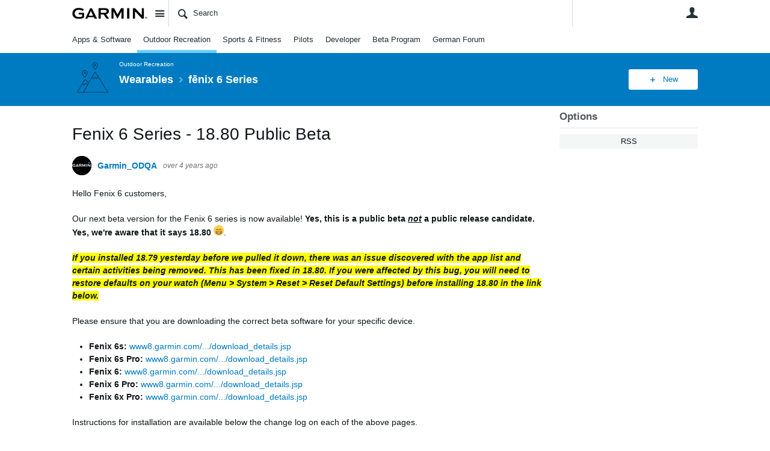

--- FILE ---
content_type: text/html; charset=utf-8
request_url: https://forums.garmin.com/outdoor-recreation/outdoor-recreation/f/fenix-6-series/271199/fenix-6-series---18-80-public-beta/1299335
body_size: 24200
content:
<!DOCTYPE html>
<html lang="en" class="direction-ltr" style="direction:ltr;" prefix="og: https://ogp.me/ns#"><head><link rel="stylesheet" href="https://forums.garmin.com/cfs-filesystemfile/__key/system/h-00000001d1f96821-https-forumsgarmincom-443-css/platform.less?_=639010778351564890" type="text/css" media="screen" /><script type ="text/javascript" src="https://forums.garmin.com/cfs-filesystemfile/__key/system/js/jquery.min.js?_=638979532986017480"></script><script src="https://forums.garmin.com/cfs-filesystemfile/__key/system/js/jquery.migrate.js?_=638979532985957530"></script><script type ="text/javascript" src="https://forums.garmin.com/cfs-filesystemfile/__key/system/js/telligent.glow.min.js?_=638979532986297490"></script><script type="text/javascript" src="https://forums.garmin.com/cfs-filesystemfile/__key/system/js/telligent.evolution.min.js?_=638979532986207470"></script><script type="text/javascript">
// <![CDATA[
try { jQuery.telligent.evolution.site.configure({baseUrl:'https://forums.garmin.com/',cookieSameSiteSetting:'Lax',loginReturnUrl:'/outdoor-recreation/outdoor-recreation/f/fenix-6-series/271199/fenix-6-series---18-80-public-beta/1299335',isLogout:false,enableGlobalForm:false,scheduledFileStatusUrl:'https://forums.garmin.com/callback.ashx?__type=Telligent.Evolution.Platform.Scripting.Plugins.ScheduledFileSupportPlugin%2C%20Telligent.Evolution.Platform',badgeablePanelCountUrl:'https://forums.garmin.com/callback.ashx?__type=Telligent.Evolution.CoreServices.Administration.Plugins.BadgeablePanelsServicePlugin%2C%20Telligent.Evolution.Platform',contentPeekUrl:'https://forums.garmin.com/callback.ashx?__type=Telligent.Evolution.CoreServices.Peek.Implementations.ContentPeekSupportPlugin%2C%20Telligent.Evolution.Platform',contextQueryString:'_pcurl=~%2Foutdoor-recreation%2Foutdoor-recreation%2Ff%2Ffenix-6-series%2F271199%2Ffenix-6-series---18-80-public-beta%2F1299335',editorConfigVersionKey:'AAAAAdH5aB8%3D-AAAAAcgM9nc%3D-638693810610000000-AAAAAeD4IUY%3D',maxMediaWidth:0,mediaMaxHeight:0,defaultMediaWidth:320,defaultMediaHeight:240,directUploadContext:'1ac56ca3-e71d-4975-9c3c-907e5eaa2e29',directUploadUrl:'https://forums.garmin.com/api.ashx/v2/cfs/temporary.json?UploadContextId=1ac56ca3-e71d-4975-9c3c-907e5eaa2e29',alphaBlendUrl:'https://forums.garmin.com/cfs-filesystemfile/__key/system/images/alpha_5F00_blend.png?_=638979532975168570',blankUrl:'https://forums.garmin.com/cfs-filesystemfile/__key/system/images/blank.gif?_=638979532979388100',collapsedUrl:'https://forums.garmin.com/cfs-filesystemfile/__key/system/images/collapsed.gif?_=638979532980337790',hueBlendUrl:'https://forums.garmin.com/cfs-filesystemfile/__key/system/images/hue_5F00_blend.png?_=638979532982957780',blendUrl:'https://forums.garmin.com/cfs-filesystemfile/__key/system/images/blend.png?_=638979532979427950',ddlButtonUrl:'https://forums.garmin.com/cfs-filesystemfile/__key/system/images/ddl_5F00_button.gif?_=638979532980687820',expandedUrl:'https://forums.garmin.com/cfs-filesystemfile/__key/system/images/expanded.gif?_=638979532982537660',transparentUrl:'https://forums.garmin.com/cfs-filesystemfile/__key/system/images/transparent.png?_=638979532985517800',datePattern:{
	pattern: '<Jan,Feb,Mar,Apr,May,Jun,Jul,Aug,Sep,Oct,Nov,Dec> <1-31>, <0001-9999>',
    yearIndex: 2,
    monthIndex: 0,
    dayIndex: 1,
    hourIndex: -1,
    minuteIndex: -1,
    amPmIndex: -1,
    parseDateOnLoad: true
},timePattern:{
	pattern: '<1-12>:<00-59> <AM,PM>',
    yearIndex: -1,
    monthIndex: -1,
    dayIndex: -1,
    hourIndex: 0,
    minuteIndex: 1,
    amPmIndex: 2,
    parseDateOnLoad: true
},dateTimePattern:{
	pattern: '<Jan,Feb,Mar,Apr,May,Jun,Jul,Aug,Sep,Oct,Nov,Dec> <1-31>, <0001-9999> <1-12>:<00-59> <AM,PM>',
    yearIndex: 2,
    monthIndex: 0,
    dayIndex: 1,
    hourIndex: 3,
    minuteIndex: 4,
    amPmIndex: 5,
    parseDateOnLoad: true
},monthNames:['Jan','Feb','Mar','Apr','May','Jun','Jul','Aug','Sep','Oct','Nov','Dec'],dayNames:['Sun','Mon','Tue','Wed','Thu','Fri','Sat'],authorizationCookieName:'.te.csrf',accessingUserId:2101,accessingUserIsSystemAccount:true,accessingUserTemporary:false,accessingUserIsAuthenticated:false,restUiContext:"p\u0026forums-thread\u0026c6108064af6511ddb074de1a56d89593\u0026fc5a050a48974fd4b0809389ca1a05ea\u00260",versionKey:'638890252060000000',directionality:'ltr',editorLanguage:'en-US',autoLinkPattern:/((?:http|ftp|https):\/\/)([\w\-]{1,63}(?:\.[\w\-]{1,63}){0,127}(?:\([\w\-\.,@?!^=%&:/~\+#]{0,2046}\)|[\w\-\.,@?!^=%&:/~\+#]{0,2047}[\w\-@?^=%&:/~\+#]){0,2048})/i,defaultErrorMessage:'An error occurred.  Please try again or contact your administrator.',quoteText:'Quote',dateMinuteInFutureFormat:'in a few seconds',dateMinutesInFutureFormat:'in {0} minutes',dateHourInFutureFormat:'in over an hour',dateHoursInFutureFormat:'in {0} hours',dateDayInFutureFormat:'in {0} day',dateDaysInFutureFormat:'in {0} days',dateMonthInFutureFormat:'in {0} month',dateMonthsInFutureFormat:'in {0} months',dateYearInFutureFormat:'in over {0} year',dateYearsInFutureFormat:'in over {0} years',dateNowAgoFormat:'now',dateMinuteAgoFormat:'a few seconds ago',dateMinutesAgoFormat:'{0} minutes ago',dateHourAgoFormat:'{0} hour ago',dateHoursAgoFormat:'{0} hours ago',dateDayAgoFormat:'{0} day ago',dateDaysAgoFormat:'{0} days ago',dateMonthAgoFormat:'{0} month ago',dateMonthsAgoFormat:'{0} months ago',dateYearAgoFormat:'over {0} year ago',dateYearsAgoFormat:'over {0} years ago',previewZoomIn:'Zoom in',previewZoomOut:'Zoom out',previewClose:'Close',collapseExpandedItem:'Collapse',beforeUnloadMessageTip:'Progress will cancel if you leave.',pendingTip:'Progress will begin soon…',beforeUnloadMessageLabel:'Please wait…',clearText:'Clear',okText:'OK'});
jQuery.extend($.fn.evolutionUserFileTextBox.defaults,{removeText:'Remove',selectText:'Select/Upload...',noFileText:'No File Selected'});
jQuery.telligent.evolution.validation.registerExtensions({email:'Your email address is invalid.',emailRegex:'^[!$\u0026*\\-=^`|~#%\u0027\\.\"+/?_{}\\\\A-Za-zÀ-ÖØ-öø-ÿ0-9 ]+@[\\-\\.a-zA-Z0-9]+(?:\\.[a-zA-Z0-9]+)+$',username:'Your sign in name does not meet the requirements for this site.',usernameRegex:'^.*$',emails:'One or more emails is invalid',url:'URL not in correct format',urlRegex:'^(?:(?:http|https|mailto|ftp|mms):|/|#|~/|data:image/(?:png|gif|jpe?g);base64,)',required:'This field is required.',date:'Please enter a valid date.',dateISO:'Please enter a valid date (ISO).',number:'Please enter a valid number.',digits:'Please enter only digits.',equalTo:'Please enter the same value again.',pattern:'Please enter valid value.',emailexists:'This email address is already in use.',groupnameexists:'This name is already in use.',mailinglistnameexists:'This name is already in use.',usernameexists:'This name is already in use.',wikipageexists:'This name is already in use.',maxlength:'Please enter no more than {0} characters.',minlength:'Please enter at least {0} characters.',rangelength:'Please enter a value between {0} and {1} characters long.',range:'Please enter a value between {0} and {1}.',max:'Please enter a value less than or equal to {0}.',min:'Please enter a value greater than or equal to {0}.',step:'Please enter a value that is a multiple of {0}.'});
jQuery.extend(jQuery.fn.evolutionLike.defaults,{likeText:'Like',unlikeText:'Unlike',modalTitleText:'People who like this',modalShowMoreText:'Show More',whoLikesOtherText:'\u003ca href=\"{user_profile_url}\" class=\"internal-link view-user-profile\"\u003e{user_display_name}\u003c/a\u003e likes this',whoLikesOtherTwoText:'\u003ca href=\"{user_profile_url}\" class=\"internal-link view-user-profile\"\u003e{user_display_name}\u003c/a\u003e and \u003cspan class=\"who-likes\"\u003e1 other\u003c/span\u003e like this',whoLikesOtherMultipleText:'\u003ca href=\"{user_profile_url}\" class=\"internal-link view-user-profile\"\u003e{user_display_name}\u003c/a\u003e and \u003cspan class=\"who-likes\"\u003e{count} others\u003c/span\u003e like this',whoLikesAccessingText:'You like this',whoLikesAccessingTwoText:'You and \u003cspan class=\"who-likes\"\u003e1 other\u003c/span\u003e like this',whoLikesAccessingMultipleText:'You and \u003cspan class=\"who-likes\"\u003e{count} others\u003c/span\u003e like this'});
jQuery.extend(jQuery.fn.evolutionInlineTagEditor.defaults,{editButtonText:'Edit tags',selectTagsText:'Select tags',saveTagsText:'Save',cancelText:'Cancel'});
jQuery.extend(jQuery.fn.evolutionStarRating.defaults,{titles:['Terrible','Poor','Fair','Average','Good','Excellent'],ratingMessageFormat:'Average rating: {rating} out of {max_rating} with {count} ratings.'});
jQuery.extend(jQuery.fn.evolutionModerate.defaults,{moderateLinkText:'moderate',reportLinkText:'Report as abusive',reportedLinkText:'Reported as abusive',reportedNotificationMessageText:'{NAME}\u0027s post has been reported. \u003cstrong\u003eThank you for your feedback.\u003c/strong\u003e'});
jQuery.extend(jQuery.fn.evolutionBookmark.defaults,{deleteBookmarkText:'Unbookmark {content_type_name}',addBookmarkText:'Bookmark this {content_type_name}',processingText:'...'});
jQuery.extend($.fn.evolutionCodeEditor.defaults,{editorUrl:'/cfs-file/__key/system/ace/ace.js'});
jQuery.extend(jQuery.telligent.evolution.ui.components.forumvotes.defaults,{modalTitleTextThread:'People who had this question',modalTitleTextReply:'People helped by this answer',noVotesText:'No Votes',modalShowMoreText:'More'});
jQuery.extend(jQuery.telligent.evolution.ui.components.forumqualityvotes.defaults,{modalTitleText:'People who voted on this thread',tipTextThread:'View Voters',noVotesText:'No Votes',upVoteText:'Vote Up',downVoteText:'Vote Down',logintext:'Login to vote on this thread',modalShowMoreText:'More'});
jQuery.extend(jQuery.fn.evolutionFeature.defaults,{editFeatureText:'Edit Feature',addFeatureText:'Feature ',processingText:'...'});
jQuery.extend(jQuery.fn.evolutionPager.defaults,{previousLabel:'Go to previous page',nextLabel:'Go to next page',firstLabel:'Go to first page',lastLabel:'Go to last page',individualPageLabel:'Go to page {0}'});
jQuery.telligent.evolution.systemNotifications.configure({explicitPanelUrl:'#_cptype=panel\u0026_cpcontexttype=Explicit\u0026_cppanelid=994a7020-02f3-4fc2-ba7d-be3f0febf9f9\u0026viewnotification=1',notificationText:'System Notification',reviewText:'Click to review and resolve.',andMoreText:' (plus {0} more)'});
} catch(e) { };
// ]]>
</script><script type="text/javascript">jQuery(function($) {
	$.telligent.evolution.messaging.subscribe('userActionFollowToggle', function(data) {
		var e = $(data.target);
		var userId = e.data('userid'), accessingUserId = e.data('accessinguserid'), v = e.data('follow');
		e.html('...');
		if (v) {
			$.telligent.evolution.post({
				url: $.telligent.evolution.site.getBaseUrl() + 'api.ashx/v2/users/{FollowerId}/following.json',
				data: { FollowerId: accessingUserId, FollowingId: userId },
				dataType: 'json',
				success: function(response) { e.html('Unfollow').data('follow', false); },
				error: function(response) {  e.html('Follow').data('follow', true); }
			});
		} else {
			$.telligent.evolution.del({
				url: $.telligent.evolution.site.getBaseUrl() + 'api.ashx/v2/users/{FollowerId}/following/{FollowingId}.json',
				data: { FollowerId: accessingUserId, FollowingId: userId },
				dataType: 'json',
				success: function(response) { e.html('Follow').data('follow', true); },
				error: function(response) {  e.html('Unfollow').data('follow', false); }
			});
		}
	});
});</script><script type="text/javascript">jQuery(function($) {
	$.telligent.evolution.messaging.subscribe('userActionFriendshipToggle', function(data) {
		var e = $(data.target);
		var userId = e.data('userid'), accessingUserId = e.data('accessinguserid'), v = parseInt(e.data('friendship'));
		var t = e.html();
		e.html('...');
		if (v == 0) {
				e.html(t);
				$.glowModal('/user/requestfriend?UserId=' + userId + '', {width:670,height:390});
		} else if (v == 3) {
				$.telligent.evolution.post({
					url: $.telligent.evolution.site.getBaseUrl() + 'api.ashx/v2/users/{RequestorId}/friends.json',
					data: { RequestorId: accessingUserId, RequesteeId: userId, RequestMessage: ' '},
					dataType: 'json',
					success: function(response) { window.location = window.location; },
					error: function(response) {  e.html(t); }
				});
		} else if (v == 1 || v == 2 || v == 4) {
			if (v == 4 || (v == 1 && window.confirm('Are you sure you want to cancel this friendship request?')) || (v == 2 && window.confirm('Are you sure you want to unfriend this person?'))) {
				$.telligent.evolution.del({
					url: $.telligent.evolution.site.getBaseUrl() + 'api.ashx/v2/users/{RequestorId}/friends/{RequesteeId}.json',
					data: { RequestorId: accessingUserId, RequesteeId: userId },
					dataType: 'json',
					success: function(response) { window.location = window.location; },
					error: function(response) {  e.html(t); }
				});
			} else { e.html(t); }
		}
	});
});</script><script type="text/javascript">
(function($){
$.extend($.fn.evolutionUpDownVoting.defaults,{voteDownMessage:'Vote against this idea',voteUpMessage:'Vote for this idea',loginMessage:'Sign in to vote on ideas',noPermissionMessage:'You do not have permission to vote for this idea',notGroupMemberMessage:'Join this group to vote on this idea',deleteMessage:'Remove your vote for this idea',readOnlyMessage: 'Voting on this idea has been disabled',switchToDownVoteMessage: 'Vote against this idea instead of for it',switchToUpVoteMessage: 'Vote for this idea instead of against it',voteDownAgainMessage:'Vote against this idea again',voteUpAgainMessage:'Vote for this idea again',removeDownVoteMesage:'Remove a vote against this idea',removeUpVoteMessage:'Remove a vote for this idea',viewVotesMessage:'View votes' });}(jQuery));
</script>
<script type="text/javascript">(function($){ $.telligent.evolution.media.defaults.endpoint = 'https://forums.garmin.com/callback.ashx?__type=Telligent.Evolution.Api.Plugins.Endpoints.FileViewerEndpoint%2C%20Telligent.Evolution.Platform'; }(jQuery));</script><script type="text/javascript">(function($){ $.telligent.evolution.preview.defaults.endpoint = 'https://forums.garmin.com/callback.ashx?__type=Telligent.Evolution.Api.Plugins.Endpoints.WebPreviewEndpoint%2C%20Telligent.Evolution.Platform'; }(jQuery));</script><script type="text/javascript">(function($){ $.fn.evolutionComposer.plugins.mentions.defaults.mentionablesEndpoint = 'https://forums.garmin.com/callback.ashx?__type=Telligent.Evolution.Api.Plugins.Endpoints.MentionablesEndpoint%2C%20Telligent.Evolution.Platform'; }(jQuery));</script><script type="text/javascript">(function($){ $.telligent.evolution.language.defaults.dateEndpoint = 'https://forums.garmin.com/callback.ashx?__type=Telligent.Evolution.Api.Plugins.Endpoints.DateFormattingEndpoint%2C%20Telligent.Evolution.Platform'; }(jQuery));</script><script type="text/javascript">(function($){ $.fn.evolutionUserFileTextBox.defaults.endpoint = 'https://forums.garmin.com/callback.ashx?__type=Telligent.Evolution.Api.Plugins.Endpoints.UserFileTextBoxEndpoint%2C%20Telligent.Evolution.Platform'; }(jQuery));</script><script type="text/javascript">
if (window === window.top) {
	jQuery(function(j){
		var redirected = false;
		var ensureLoggedIn = function(){
			if (!redirected) {
				var hashData = jQuery.telligent.evolution.url.hashData();
				if (hashData._cptype){
					redirected = true;
					window.location = jQuery.telligent.evolution.url.modify({
						url:'/login?ReturnUrl=%2Foutdoor-recreation%2Foutdoor-recreation%2Ff%2Ffenix-6-series%2F271199%2Ffenix-6-series---18-80-public-beta%2F1299335',
						query: {
							ReturnUrl:window.location+''
						},
						hash: ''
					});
				}
			}
		};
		jQuery(window).on('hashchange', function(){
			ensureLoggedIn();
		});
		ensureLoggedIn()
	});
}
</script><title>Fenix 6 Series - 18.80 Public Beta - fēnix 6 Series - Wearables - Garmin Forums</title>
<link rel="canonical" href="https://forums.garmin.com/outdoor-recreation/outdoor-recreation/f/fenix-6-series/271199/fenix-6-series---18-80-public-beta" /><meta key="og:site_name" content="Garmin Forums" />
<meta name="GENERATOR" content="Telligent Community 13" />
<meta name="description" content="Hello Fenix 6 customers, 
 Our next beta version for the Fenix 6 series is now available! Yes, this is a public beta not a public release candidate. Yes, we&#39;re aware" />
<meta property="og:Title" content="Fenix 6 Series - 18.80 Public Beta" /><link type="text/css" rel="stylesheet" href="https://forums.garmin.com/cfs-filesystemfile/__key/uifiles/h-00000001d1f96820-3fc3f82483d14ec485ef92e206116d49-s-00000000000000000000000000000000-0-theme_5F00_000-theme-f-1-638979697562030000-https-forumsgarmincom-443/screen.less?_=639010778354414310" /><link type="text/css" rel="stylesheet" href="https://forums.garmin.com/cfs-filesystemfile/__key/uifiles/h-00000001d1f96820-3fc3f82483d14ec485ef92e206116d49-s-00000000000000000000000000000000-0-theme_5F00_000-theme-f-1-638979697562030000-https-forumsgarmincom-443/print.css?_=639010778492476570" media="print" /><link type="text/css" rel="stylesheet" href="https://forums.garmin.com/cfs-filesystemfile/__key/uifiles/h-00000001d1f96820-3fc3f82483d14ec485ef92e206116d49-s-00000000000000000000000000000000-0-theme_5F00_000-theme-f-1-638979697562030000-https-forumsgarmincom-443/handheld.less?_=639010778465007880" media="only screen and (max-width: 670px)" /><link type="text/css" rel="stylesheet" href="https://forums.garmin.com/cfs-filesystemfile/__key/uifiles/h-00000001d1f96820-3fc3f82483d14ec485ef92e206116d49-s-00000000000000000000000000000000-0-theme_5F00_000-theme-f-1-638979697562030000-https-forumsgarmincom-443/tablet.less?_=639010778488466730" media="only screen and (min-device-width: 671px) and (max-device-width: 1024px) and (orientation: landscape), only screen and (min-device-width: 671px) and (max-device-width: 1024px) and (orientation: portrait)" /><meta name="viewport" content="width=device-width,initial-scale=1">

	<link rel="icon" type="image/png" href="https://forums.garmin.com/cfs-file/__key/themefiles/tc-s-3fc3f82483d14ec485ef92e206116d49-00000000000000000000000000000000-favicon/delta.png">
	<link rel="apple-touch-icon" href="https://forums.garmin.com/cfs-file/__key/themefiles/tc-s-3fc3f82483d14ec485ef92e206116d49-00000000000000000000000000000000-favicon/delta.png">
<link type="text/css" rel="stylesheet" href="https://forums.garmin.com/cfs-filesystemfile/__key/uifiles/h-00000001d1f96820-3fc3f82483d14ec485ef92e206116d49-s-00000000000000000000000000000000-0-theme_5F00_000-theme-f-1-638979697562030000-https-forumsgarmincom-443/garmin.less?_=639010778355224070" /><link type="text/css" rel="stylesheet" href="https://forums.garmin.com/cfs-filesystemfile/__key/uifiles/h-00000001d1f96820-3fc3f82483d14ec485ef92e206116d49-s-00000000000000000000000000000000-0-theme_5F00_000-theme-f-1-638979697562030000-https-forumsgarmincom-443/garmin_5F00_wcag.less?_=639010778355763970" />
<script type="text/javascript" src="https://forums.garmin.com/cfs-filesystemfile/__key/themefiles/f-s-3fc3f82483d14ec485ef92e206116d49-jsfiles/theme.js?_=638979697565178030"></script>
<script type="text/javascript">
jQuery(function(j){
	j.telligent.evolution.theme.social.register({
		dockedSidebars:  true ,
		adaptiveHeaders:  true ,
		adaptiveHeadersMinWidth: 670
	})
});
</script>
<meta name="description" content="A dedicated community for Garmin users to ask questions, provide answers, and share feedback." />

<script type="text/javascript">
    (function(a,b,c,d){
    a='//tags.tiqcdn.com/utag/garmin/main/prod/utag.js';
    b=document;c='script';d=b.createElement(c);d.src=a;d.type='text/java'+c;d.async=true;
    a=b.getElementsByTagName(c)[0];a.parentNode.insertBefore(d,a);
    })();
</script><link rel="stylesheet" href="https://forums.garmin.com/cfs-filesystemfile/__key/uifiles/h-00000001d1f96820-3fc3f82483d14ec485ef92e206116d49-g-fc5a050a48974fd4b0809389ca1a05ea-0-header_5F00_0010-19-f-3-638145899920000000-https-forumsgarmincom-443/style.less?_=639010778400686970"  />
<link rel="stylesheet" href="https://forums.garmin.com/cfs-filesystemfile/__key/uifiles/h-00000001d1f96820-3fc3f82483d14ec485ef92e206116d49-g-fc5a050a48974fd4b0809389ca1a05ea-0-header_5F00_0010-20-f-3-638979612683370000-https-forumsgarmincom-443/style.less?_=639010778400226740"  />
<link rel="stylesheet" href="https://forums.garmin.com/utility/scripted-file.ashx?_fid=20&_wid=header-20&_ct=header_0010&_ctt=c6108064af6511ddb074de1a56d89593&_ctc=fc5a050a48974fd4b0809389ca1a05ea&_ctn=3fc3f82483d14ec485ef92e206116d49&_ctd=0&_ep=0&_rt=Web&_cft=Other&_cf=style.vm&_pcurl=~%2Foutdoor-recreation%2Foutdoor-recreation%2Ff%2Ffenix-6-series%2F271199%2Ffenix-6-series---18-80-public-beta%2F1299335"  />
<link rel="stylesheet" href="https://forums.garmin.com/cfs-filesystemfile/__key/uifiles/h-00000001d1f96820-3fc3f82483d14ec485ef92e206116d49-g-fc5a050a48974fd4b0809389ca1a05ea-0-pforums_2D00_thread_5F00_0000-461-f-3-638514599657030000-https-forumsgarmincom-443/style.less?_=639010778405736260"  />
<link rel="stylesheet" href="https://forums.garmin.com/cfs-filesystemfile/__key/uifiles/h-00000001d1f96820-3fc3f82483d14ec485ef92e206116d49-g-fc5a050a48974fd4b0809389ca1a05ea-0-pforums_2D00_thread_5F00_0000-1292-f-3-638979612895500000-https-forumsgarmincom-443/style.less?_=639010778405336220"  />
<link rel="stylesheet" href="https://forums.garmin.com/cfs-filesystemfile/__key/uifiles/h-00000001d1f96820-3fc3f82483d14ec485ef92e206116d49-g-fc5a050a48974fd4b0809389ca1a05ea-0-footer_5F00_0010-276-f-3-638890252060000000-https-forumsgarmincom-443/style.less?_=639010778472467730"  /><link rel="alternate" type="application/rss+xml" title="Wearables (RSS 2.0)" href="https://forums.garmin.com/outdoor-recreation/outdoor-recreation/rss"  /><link rel="alternate" type="application/rss+xml" title="fēnix 6 Series - Recent Threads (RSS 2.0)" href="https://forums.garmin.com/outdoor-recreation/outdoor-recreation/f/fenix-6-series/rss?Mode=0"  /><link rel="alternate" type="application/rss+xml" title="fēnix 6 Series - Recent Posts (RSS 2.0)" href="https://forums.garmin.com/outdoor-recreation/outdoor-recreation/f/fenix-6-series/rss?Threadless=1"  /><link rel="alternate" type="application/rss+xml" title="Fenix 6 Series - 18.80 Public Beta (RSS 2.0)" href="https://forums.garmin.com/outdoor-recreation/outdoor-recreation/f/fenix-6-series/271199/fenix-6-series---18-80-public-beta/rss?ContentTypeId=0"  /></head><body spellcheck="true">


<div class="single-column header-fragments evolution-reflow-container" data-related="_h_page" id="_h_singlecolumn" style = "display:none"></div><div class="header-fragments evolution-reflow-container" data-related="_h_singlecolumn" id="_h_page"  data-reflow-width="670"><div class="layout">
<div class="layout-header"></div>
<div class="layout-content header-top-content" id="_h_layout"><div class="layout-region header" id="_h_header">
<div class="layout-region-inner header"><div class="content-fragment site-banner no-wrapper responsive-1 	all
" id="header-19" data-reflow="_h_header,_h_singlecolumn,1,0,0">
<div class="content-fragment-content">







	
				
		
					
			
		
		
		
					


	
<style>
.header-fragments .layout .header-top-content .layout-region.header {
	background-color: #FAFAFA;
}

.banner.site fieldset ul.field-list li.field-item .field-item-input input {
	background-color: #FFFFFF;
}


.header-fragments .header-top-content .layout-region.header .banner.site .navigation-list ul a,
.header-fragments .header-top-content .layout-region.header .banner.site .navigation-list ul a.active,
.header-fragments .header-top-content .layout-region.header .banner.site fieldset ul li .field-item-input input,
.header-fragments .header-top-content .layout-region.header .banner.site fieldset ul li .field-item-input input.active,
.header-fragments .header-top-content .layout-region.header .banner.site fieldset ul.field-list li.field-item .field-item-input:after,
.header-fragments .header-top-content .layout-region.header .banner.site fieldset ul.field-list li.field-item .field-item-input input.active,
.header-fragments .header-top-content .layout-region.header .content-fragment.navigation-custom .navigation-list[data-direction='horizontal'] a {
	color: #263238;
}
.header-fragments .header-top-content .layout-region.header .banner.site fieldset ul.field-list li.field-item .field-item-input input::placeholder {
	color: #263238;
}
.header-fragments .header-top-content .layout-region.header .banner.site fieldset ul.field-list li.field-item .field-item-input input:-ms-input-placeholder {
	color: #263238;
}
.header-fragments .header-top-content .layout-region.header .banner.site fieldset ul.field-list li.field-item .field-item-input input::-ms-input-placeholder {
	color: #263238;
}

.header-fragments:hover .header-top-content .layout-region.header .banner.site .navigation-list ul a,
.header-fragments:hover .header-top-content .layout-region.header .banner.site .navigation-list ul a.active,
.header-fragments .header-top-content .layout-region.header .banner.site .navigation-list ul a.active,
.header-fragments:hover .header-top-content .layout-region.header .banner.site fieldset ul li .field-item-input input,
.header-fragments:hover .header-top-content .layout-region.header .banner.site fieldset ul li .field-item-input input.active,
.header-fragments:hover .header-top-content .layout-region.header .banner.site fieldset ul.field-list li.field-item .field-item-input:after,
.header-fragments:hover .header-top-content .layout-region.header .banner.site fieldset ul.field-list li.field-item .field-item-input input.active,
.header-fragments .header-top-content .layout-region.header .content-fragment.navigation-custom .navigation-list[data-direction='horizontal'] a.subnav-open,
.header-fragments .header-top-content .layout-region.header .content-fragment.navigation-custom .navigation-list[data-direction='horizontal'] a.links-expanded,
.header-fragments:hover .header-top-content .layout-region.header .content-fragment.navigation-custom .navigation-list[data-direction='horizontal'] a {
	color: #263238;
}
.header-fragments:hover .header-top-content .layout-region.header .banner.site fieldset ul.field-list li.field-item .field-item-input input::placeholder {
	color: #263238;
}
.header-fragments:hover .header-top-content .layout-region.header .banner.site fieldset ul.field-list li.field-item .field-item-input input:-ms-input-placeholder {
	color: #263238;
}
.header-fragments:hover .header-top-content .layout-region.header .banner.site fieldset ul.field-list li.field-item .field-item-input input::-ms-input-placeholder {
	color: #263238;
}
.header-fragments .header-top-content .layout-region.header .content-fragment.navigation-custom .navigation-list[data-direction='horizontal'] a.selected:after {
	background-color: #263238;
}



	.banner.site.with-site-navigation fieldset.search {
		border-left: 1px solid #CFD8DC;
		border-right: 1px solid #CFD8DC;
	}
	.header-fragments .layout .header-top-content .layout-region.header {
		border-bottom: 1px solid #CFD8DC;
	}

.single-column .banner.site {
	background-color: #FAFAFA;
}
.single-column .banner.site > .navigation-list.handheld ul a,
.single-column .banner.site .container.handheld .user-links ul a {
	color: #263238;
}
.single-column .banner.site > .navigation-list.handheld ul a.active,
.single-column .banner.site .container.handheld .user-links ul a.active {
	color: #263238;
}
	.single-column .content-fragment.site-banner  {
		border-bottom: 1px solid #CFD8DC;
	}
</style>

<div class="banner site  all   with-site-navigation " id="header-19_banner">
			<div class="avatar">
																		<a href="https://forums.garmin.com/" title="Home"  class="ui-tip" >
					<img src="https://forums.garmin.com/cfs-filesystemfile/__key/communityserver-components-imagefileviewer/widgetcontainerfiles-3fc3f82483d14ec485ef92e206116d49-s-AAAAAAAAAAAAAAAAAAAAAA-header-header-_2D00_uWXZF2cp0aGBTsHsf_2D005F00_vg-logo/Garmin_2D00_Logo_2D00_no_2D00_delta.png_2D00_250x88.png?_=638961390634958280" style="max-height: 44px;max-width: 125px;" border="0px" alt="Garmin Forums" />
				</a>
					</div>

					<div class="name hidden">Garmin Forums</div>
		
								<div class="navigation-list site-links" id="header-19_bannerSiteLinks">
				<ul>
					<li class="navigation-list-item">
						<a href="#"
																						class="site-navigation group ui-tip"
													id="header-19_site">Site</a>
					</li>
				</ul>
			</div>
						<form><fieldset class="search" id="header-19_searchFields">
			<ul class="field-list">
				<li class="field-item">
					<span class="field-item-description hidden">
						<label>Search</label>
					</span>
					<span class="field-item-input">
						<input autocomplete="off" type="search" placeholder="Search" aria-label="Search" id="header-19_Search" value=""  />
					</span>
				</li>
			</ul>
		</fieldset></form>
								<div class="navigation-list user-links" id="header-19_bannerLinks">
					<ul>
																																																										<li class="navigation-list-item">
								<a href="/login?ReturnUrl=%2Foutdoor-recreation%2Foutdoor-recreation%2Ff%2Ffenix-6-series%2F271199%2Ffenix-6-series---18-80-public-beta%2F1299335" class="internal-link user with-icon ui-tip" title="Join or sign in">User</a>
							</li>
																																																																						</ul>
				</div>
						<div class="navigation-list handheld">
			<ul>
				<li class="navigation-list-item">
					<a href="#" class="site" id="header-19_handheldSiteLinksLink" >Site</a>
				</li>
				<li class="navigation-list-item">
					<a href="#" class="search" id="header-19_handheldSearchFieldsLink">Search</a>
				</li>
				<li class="navigation-list-item">
																		<a href="/login?ReturnUrl=%2Foutdoor-recreation%2Foutdoor-recreation%2Ff%2Ffenix-6-series%2F271199%2Ffenix-6-series---18-80-public-beta%2F1299335" class="user">User</a>
															</li>
			</ul>
		</div>
		<div class="container handheld">
			<fieldset class="search" style="display:none" id="header-19_handheldSearchFields"></fieldset>
			<div class="user-links" style="display:none" id="header-19_handheldBannerLinks"></div>
		</div>
	</div>

</div>
<div class="content-fragment-footer"></div>
</div>
<div class="content-fragment navigation-custom no-wrapper responsive-1 " id="header-20" data-reflow="_h_header,_h_singlecolumn,1,0,1">
<div class="content-fragment-content">





	


			<div class="ui-links navigation-list links"
			id="header-20_container"
			data-minlinks="0"
			data-direction="horizontal"
			data-maxlinks="7">
			<ul class="navigation-list">
						<li class="navigation-list-item">
					<a href="/apps-software/" >Apps &amp; Software</a>
																
				</li>
						<li class="navigation-list-item">
					<a href="/outdoor-recreation/"  class="selected" >Outdoor Recreation </a>
																
				</li>
						<li class="navigation-list-item">
					<a href="/sports-fitness/" >Sports &amp; Fitness</a>
																
				</li>
						<li class="navigation-list-item">
					<a href="/pilots/" >Pilots</a>
																
				</li>
						<li class="navigation-list-item">
					<a href="/developer/" >Developer</a>
																
				</li>
						<li class="navigation-list-item">
					<a href="/beta-program/" >Beta Program</a>
																
				</li>
						<li class="navigation-list-item">
					<a href="/de/" >German Forum</a>
																
				</li>
					<li class="navigation-list-item">
					<a href="#" class="prepend-icon down-open-mini" data-more>More</a>
				</li>
				<li class="navigation-list-item">
					<a href="#" data-cancel>Cancel</a>
				</li>
			</ul>
		</div>
		</div>
<div class="content-fragment-footer"></div>
</div>
</div>
</div>
<div class="layout-region content" id="_h_content">
<div class="layout-region-inner content"><div class="content-fragment group-banner no-wrapper responsive-1 " id="header-21" data-reflow="_h_content,_h_singlecolumn,1,1,2">
<div class="content-fragment-content">









		
	
		
		
		
<style>
		
	
	
		.single-column.header-fragments,
		.header-fragments .layout .header-top-content .layout-region.content,
		.header-fragments .layout .header-top-content.with-adaptable-elements .layout-region.content {
			background: #2196F3;
		}

	
				.single-column.header-fragments,
		.header-fragments .layout .header-top-content .layout-region.content,
		.header-fragments .layout .header-top-content.with-adaptable-elements .layout-region.content {
			border-bottom: 0px;
		}
		.header-fragments .layout .header-top-content,
		.header-fragments .layout .header-top-content.scrolled {
			box-shadow: none;
		}
	
		.banner.context.slim .hierarchy > .parent-navigation a.more:before,
	.banner.context > .hierarchy > .parent-navigation ul li a,
	.banner.context > .hierarchy > .parent-navigation ul li a:hover,
	.banner.context > .hierarchy > .parent-navigation ul li a:before,
	.scrolled .banner.context > .hierarchy > .parent-navigation a.more:before,
	.scrolled .banner.context > .hierarchy > .parent-navigation ul li a:before,
	.banner.context > .hierarchy > .parent-navigation ul li a.more.links-expanded,
	.banner.context > .hierarchy > .parent-navigation ul li a.more.links-expanded:before,
	.banner.context > .hierarchy > .parent-navigation ul li a.more:before {
		color: #FFFFFF;
	}

		.banner.context > .hierarchy > .current-hierarchy > .hierarchy-component,
	.banner.context > .hierarchy > .current-hierarchy > .hierarchy-component a,
	.banner.context > .hierarchy > .current-hierarchy > .hierarchy-component:before,
	.banner.context > .hierarchy > .current-hierarchy > .hierarchy-component a:hover {
		color: #FFFFFF;
	}

		.banner.context > .hierarchy > .current-hierarchy > .applications ul a,
	.banner.context > .hierarchy > .current-hierarchy > .applications ul a:hover,
	.banner.context > .hierarchy > .current-hierarchy > .applications ul a.more,
	.banner.context:not(.home) > .hierarchy > .current-hierarchy > .applications ul a.more,
	.banner.context:not(.home) > .hierarchy > .current-hierarchy > .applications ul a.more:before,
	.banner.context.home > .hierarchy > .current-hierarchy > .applications ul a.more:before,
	.scrolled .banner.context .hierarchy .current-hierarchy > .applications ul a.more,
	.scrolled .banner.context .hierarchy .current-hierarchy > .applications ul a.more:before,
	.banner.context.slim:not(.home) > .hierarchy > .current-hierarchy > .applications ul a.more,
	.banner.context.slim:not(.home) > .hierarchy > .current-hierarchy > .applications ul a.more:before,
	.scrolled .banner.context:not(.home) > .hierarchy > .current-hierarchy > .applications ul a.more,
	.scrolled .banner.context:not(.home) > .hierarchy > .current-hierarchy > .applications ul a.more:before {
		border-color: #FFFFFF;
		color: #FFFFFF;
	}
	.banner.context.home > .hierarchy > .current-hierarchy > .applications ul a.links-expanded,
	.banner.context.home > .hierarchy > .current-hierarchy > .applications ul a.links-expanded:before,
	.banner.context.home > .hierarchy > .current-hierarchy > .applications ul a.more.links-expanded:before,
	.scrolled .banner.context .hierarchy .current-hierarchy > .applications ul a.more.links-expanded,
	.scrolled .banner.context .hierarchy .current-hierarchy > .applications ul a.more.links-expanded:before,
	.banner.context:not(.home) > .hierarchy > .current-hierarchy > .applications ul a.more.links-expanded,
	.banner.context:not(.home) > .hierarchy > .current-hierarchy > .applications ul a.more.links-expanded:before,
	.banner.context.slim:not(.home) > .hierarchy > .current-hierarchy > .applications ul a.more.links-expanded,
	.banner.context.slim:not(.home) > .hierarchy > .current-hierarchy > .applications ul a.more.links-expanded:before,
	.scrolled .banner.context:not(.home) > .hierarchy > .current-hierarchy > .applications ul a.more.links-expanded,
	.scrolled .banner.context:not(.home) > .hierarchy > .current-hierarchy > .applications ul a.more.links-expanded:before {
		background-color: #FFFFFF;
		color: #2196F3;
		border-color: #FFFFFF;
	}

		.banner.context > .new ul a,
	.banner.context .navigation-list.new ul a.links-expanded,
	.banner.context .navigation-list.new ul a.links-expanded:hover,
	.banner.context .navigation-list.new ul a.links-expanded:active,
	.banner.context .navigation-list.new ul a:hover {
		background-color: #FFFFFF;
		color: #2196F3;
	}
	.single-column .banner.context > .new a,
	.single-column .banner.context:not(.home) > .new a,
	.single-column .banner.context.home > .new a {
		color: #FFFFFF;
		border-color: #FFFFFF;
	}

		.banner.application,
	.banner.application .navigation-list a,
	.banner.application .name .title a {
		color: #FFFFFF;
	}
	.banner.application::after {
		background-color: #FFFFFF;
	}


		.header-fragments .content-fragment.navigation-custom .navigation-list[data-direction='horizontal'] a,
	.header-fragments .content-fragment.navigation-custom .navigation-list[data-direction='horizontal'] a:hover {
		color: #FFFFFF;
	}
	.header-fragments .content-fragment.navigation-custom:after,
	.header-fragments .content-fragment.navigation-custom .navigation-list[data-direction='horizontal'] a.selected:after {
		background-color: #FFFFFF;
	}
	.header-fragments:hover .header-top-content .layout-region.content .content-fragment.navigation-custom .navigation-list[data-direction='horizontal'] a {
		color: #FFFFFF;
	}
	.header-fragments .header-top-content .layout-region.content .content-fragment.navigation-custom .navigation-list[data-direction='horizontal'] a.links-expanded,
	.header-fragments .header-top-content .layout-region.content .content-fragment.navigation-custom .navigation-list[data-direction='horizontal'] a.subnav-open,
	.header-fragments:hover .header-top-content .layout-region.content .content-fragment.navigation-custom .navigation-list[data-direction='horizontal'] a.links-expanded,
	.header-fragments:hover .header-top-content .layout-region.content .content-fragment.navigation-custom .navigation-list[data-direction='horizontal'] a.subnav-open {
		background-color: #FFFFFF;
		color: #2196F3;
	}

</style>





<div class="banner context   with-application     with-ancestors ">
	<div class="avatar">
		<a href="https://forums.garmin.com/outdoor-recreation/outdoor-recreation/"  >
			<img src="https://forums.garmin.com/cfs-filesystemfile/__key/communityserver-components-imagefileviewer/communityserver-components-groupavatars-00-00-00-00-28/MCJT_2D00_21812-Forum-Group-Icons_5F00_Hiking-_2600_-Handheld.png.png_2D00_68x68x2.png?_=636922347151290270" style="width: 68px;max-height:68px;overflow:hidden;background:url(&#39;https://forums.garmin.com/cfs-filesystemfile/__key/communityserver-components-imagefileviewer/communityserver-components-groupavatars-00-00-00-00-28/MCJT_2D00_21812-Forum-Group-Icons_5F00_Hiking-_2600_-Handheld.png.png_2D00_68x68x2.png?_=636922347151290270&#39;) center center no-repeat;background-size:cover;aspect-ratio:68/68" alt="Wearables" />
		</a>
	</div>

	<div class="hierarchy">

																																				<div class="parent-navigation">
					<div class="ui-links" data-direction="horizontal" id="header-21_parentNavigation" >
						<ul>
							<li class="navigation-list-item ">
								<a class="crumb depth-0 " href="https://forums.garmin.com/outdoor-recreation/">Outdoor Recreation </a>
							</li>
							<li class="navigation-list-item ">
								<a href="https://forums.garmin.com/outdoor-recreation/" class="crumb more ui-tip " data-more title="Up to Outdoor Recreation "></a>
							</li>
						</ul>
					</div>
				</div>
			
		
		<div class="current-hierarchy">

							<div class="container hierarchy-component">
					<a href="https://forums.garmin.com/outdoor-recreation/outdoor-recreation/"><span  >Wearables</span></a>
				</div>
			
												<span class="application hierarchy-component">
						<a href="https://forums.garmin.com/outdoor-recreation/outdoor-recreation/f/fenix-6-series"><span >fēnix 6 Series</span></a>
					</span>
													<span class="content hierarchy-component">
						<a href="https://forums.garmin.com/outdoor-recreation/outdoor-recreation/f/fenix-6-series/271199/fenix-6-series---18-80-public-beta"><span >Fenix 6 Series - 18.80 Public Beta</span></a>
					</span>
							
							<div class="navigation-list applications">
					<div class="ui-links" data-minlinks="0" data-maxlinks="50" data-direction="horizontal" id="header-21_applicationNavigation" >
						<ul></ul>
					</div>
				</div>
			
		</div>

	</div>

	
	
		<div class="navigation-list new">
			<div class="ui-links" data-direction="vertical">
				<ul class="navigation-list">
					<li class="navigation-list-item">
						<a href="/login?ReturnUrl=%2Foutdoor-recreation%2Foutdoor-recreation%2Ff%2Ffenix-6-series%2F271199%2Ffenix-6-series---18-80-public-beta%2F1299335">New</a>
					</li>
				</ul>
			</div>
		</div>
			</div>

	</div>
<div class="content-fragment-footer"></div>
</div>
</div>
</div>
</div>
<div class="layout-footer"></div>
</div><input type="hidden" name="_h_state" id="_h_state" value="" /></div>
<div class="single-column content-fragment-page forums-thread evolution-reflow-container" data-related="_p_page" id="_p_singlecolumn" style = "display:none"></div><div class="content-fragment-page forums-thread evolution-reflow-container" data-related="_p_singlecolumn" id="_p_page"  data-reflow-width="670"><div class="layout">
<div class="layout-header"></div>
<div class="layout-content content-left-sidebar-right" id="_p_layout"><div class="layout-region right-sidebar" id="_p_right-sidebar">
<div class="layout-region-inner right-sidebar"><div class="content-fragment more-content top-border with-header with-spacing responsive-1 
			as-list
		" id="fragment-461" data-reflow="_p_right-sidebar,_p_singlecolumn,1,5,0">
<div class="content-fragment-header">
Related
			</div>
<div class="content-fragment-content">

<div id="fragment-461_delayedPagedContentWrapper"></div>



			</div>
<div class="content-fragment-footer"></div>
</div>
<div class="content-fragment forum-links top-border with-spacing with-header reponsive-1 " id="fragment-2105" data-reflow="_p_right-sidebar,_p_singlecolumn,10000,5,1">
<div class="content-fragment-header">
Options
			</div>
<div class="content-fragment-content">



	<div class="ui-links navigation-list links" data-minlinks="2" data-direction="vertical" data-minlinks="6" data-maxlinks="6">
		<ul class="navigation-list">
								
																													<li class="navigation-list-item"><a href="/outdoor-recreation/outdoor-recreation/f/fenix-6-series/rss?Mode=0" class="internal-link rss">RSS</a></li>
																	<li class="navigation-list-item">
				<a href="#" data-more>More</a>
			</li>
			<li class="navigation-list-item">
				<a href="#" data-cancel>Cancel</a>
			</li>
		</ul>
	</div>

</div>
<div class="content-fragment-footer"></div>
</div>
</div>
</div>
<div class="layout-region content" id="_p_content">
<div class="layout-region-inner content"><div id="fragment-462"></div>
<div id="fragment-463"></div>
<div class="content-fragment threaded-thread no-wrapper with-spacing responsive-1 " id="fragment-1292" data-reflow="_p_content,_p_singlecolumn,1,1,4">
<div class="content-fragment-content">







		
<script type="application/ld+json">
    {
      "@context": "https://schema.org",
      "@type": "QAPage",
      "mainEntity": {
        "@type": "Question",
        "name": "Fenix 6 Series - 18.80 Public Beta",
        "text": "Hello Fenix 6 customers, \n Our next beta version for the Fenix 6 series is now available! Yes, this is a public beta not a public release candidate. Yes, we\u0026#39;re aware that it says 18.80 . \n If you installed 18.79 yesterday before we pulled it down, there was an issue discovered with the app list and certain activities being removed. This has been fixed in 18.80. If you were affected by this bug, you will need to restore defaults on your watch (Menu \u0026gt; System \u0026gt; Reset \u0026gt; Reset Default Settings) before installing 18.80 in the link below. \n Please ensure that you are downloading the correct beta software for your specific device. \n \n Fenix 6s: www8.garmin.com/.../download_details.jsp \n Fenix 6s Pro: www8.garmin.com/.../download_details.jsp \n Fenix 6: www8.garmin.com/.../download_details.jsp \n Fenix 6 Pro: www8.garmin.com/.../download_details.jsp \n Fenix 6x Pro: www8.garmin.com/.../download_details.jsp \n \n Instructions for installation are available below the change log on each of the above pages. \n 18.80 Change Log Notes: \n \n Added first-time tip to Adventure Racing. \n Removed ability to add Connect IQ data fields to Adventure Racing. \n Fixed issue where Pulse Ox setting may inadvertently be adjusted. \n Other minor improvements and bug fixes. \n \n Current beta peripheral software version numbers below. New versions are indicated in red . \n GPS : 5.30 Sensor Hub : 8.00 ANT/BLE/BT (Pro models) : 6.11 ANT/BLE (non-Pro models) : 3.00 Wi-Fi (Pro models only) : 2.60 \n Please note, the beta updates released on these forums are not compatible for APAC region devices. Please send all bug reports to outdoor.beta@garmin.com, and indicate which model of the Fenix 6 Series you have in the subject line.",
        "answerCount": 0,
        "upvoteCount": 0,
        "dateCreated": "2021-08-13T18:13:30.0000000Z",
        "author": {
          "@type": "Person",
          "name": "Garmin_ODQA",
          "url": "https://forums.garmin.com/members/odsweng"
        }
        
    
          }
    }
    </script>







<div class="thread-start">

	
	
			
	
			
		
	
	
		<div class="content full" id="271199" data-threadid="271199" data-userid="101727" data-permalink="~/outdoor-recreation/outdoor-recreation/f/fenix-6-series/271199/fenix-6-series---18-80-public-beta">
		<h1 class="name">Fenix 6 Series - 18.80 Public Beta</h1>

		<div class="author header thread-starter">
			<div class="avatar">
									<a href="/members/odsweng">
						<img src="https://forums.garmin.com/cfs-filesystemfile/__key/communityserver-components-imagefileviewer/communityserver-components-avatars-00-00-10-17-27/4U75HUEN52LM.png_2D00_32x32x2.png?_=636935380281246410" style="width: 32px;max-height:32px;overflow:hidden;background:url(&#39;https://forums.garmin.com/cfs-filesystemfile/__key/communityserver-components-imagefileviewer/communityserver-components-avatars-00-00-10-17-27/4U75HUEN52LM.png_2D00_32x32x2.png?_=636935380281246410&#39;) center center no-repeat;background-size:cover;aspect-ratio:32/32" border="0" alt="Garmin_ODQA" />
					</a>
							</div>
			<span class="user-name">
				<span class="ui-userpresence ui-tip " style="display: none;"
data-userid="101727" 
data-contentid="afdc5e3a-f1cf-47d3-855d-f1241133c558" 
data-contenttypeid="e9ed4118-60ed-4f2b-a026-5705b8793d05" 
data-present="" 
data-presentlabel="Online" 
data-notpresentlabel="Offline" 
data-tip=""></span>
									<a href="/members/odsweng" class="internal-link view-user-profile">
						Garmin_ODQA
					</a>
											</span>
			<span class="post-date">
				<a href="https://forums.garmin.com/outdoor-recreation/outdoor-recreation/f/fenix-6-series/271199/fenix-6-series---18-80-public-beta"><span class="ui-agodate ui-tip " data-tip="Aug 13, 2021 6:13 PM" data-dateutc="2021-08-13T18:13:30.000Z"><time datetime="2021-08-13T18:13:30.000Z">over 4 years ago</time></span></a>
			</span>
		</div>

				
		<div class="content">
			<p>Hello Fenix 6 customers,</p>
<p><span><strong></strong></span>Our next beta version for the Fenix 6 series is now available!<span>&nbsp;</span><span><strong>Yes, this is a public beta&nbsp;<span style="text-decoration:underline;"><em>not</em></span>&nbsp;a public release candidate. Yes, we&#39;re aware that it says 18.80</strong>&nbsp;<span class="emoticon ui-tip" data-unicode="&#x1f601;" title="Grin"><img src="https://forums.garmin.com/cfs-file/__key/system/emoji/1f601.svg" style="max-height: 32px;max-width: 32px;" alt="Grin" /></span><span class="emoticon ui-tip" title="Grin"></span><span class="emoticon ui-tip" title="Grin"></span>.</span></p>
<p><span style="background-color:#ffff00;"><em><strong>If you installed 18.79 yesterday before we pulled it down, there was an issue discovered with the app list and certain activities being removed. This has been fixed in 18.80.&nbsp;If you were affected by this bug, you will need to restore defaults on your watch (Menu &gt; System &gt; Reset &gt; Reset Default Settings) before installing 18.80 in the link below.</strong></em></span></p>
<p>Please ensure that you are downloading the correct beta software for your specific device.<br /><span></span></p>
<ul>
<li><strong>Fenix 6s:</strong><span>&nbsp;</span><span><a href="https://www8.garmin.com/support/download_details.jsp?id=15166">www8.garmin.com/.../download_details.jsp</a></span></li>
<li><strong>Fenix 6s Pro:&nbsp;</strong><span><a href="https://www8.garmin.com/support/download_details.jsp?id=15164">www8.garmin.com/.../download_details.jsp</a></span></li>
<li><strong>Fenix 6:&nbsp;</strong><span><a href="https://www8.garmin.com/support/download_details.jsp?id=15162">www8.garmin.com/.../download_details.jsp</a></span></li>
<li><strong>Fenix 6 Pro:&nbsp;</strong><span><a href="https://www8.garmin.com/support/download_details.jsp?id=15160">www8.garmin.com/.../download_details.jsp</a></span></li>
<li><strong>Fenix 6x Pro:&nbsp;</strong><span><a href="https://www8.garmin.com/support/download_details.jsp?id=15168">www8.garmin.com/.../download_details.jsp</a></span></li>
</ul>
<p>Instructions for installation are available below the change log on each of the above pages.</p>
<p><span><strong>18.80 Change Log Notes:</strong></span></p>
<ul>
<li><span>Added first-time tip to Adventure Racing.</span></li>
<li><span>Removed ability to add Connect IQ data fields to Adventure Racing.</span></li>
<li><span>Fixed issue where Pulse Ox setting may inadvertently be adjusted.</span></li>
<li><span>Other minor improvements and bug fixes.</span></li>
</ul>
<p><strong>Current beta peripheral software version numbers below. New versions are indicated in&nbsp;<span>red</span>.</strong><br /><strong></strong></p>
<p><strong>GPS</strong>:<span>&nbsp;</span>5.30<br /><strong>Sensor Hub</strong>:<span>&nbsp;</span><span>8.00</span><br /><strong>ANT/BLE/BT (Pro models)</strong>:<span>&nbsp;</span><span>6.11</span><br /><strong>ANT/BLE (non-Pro models)</strong>:<strong>&nbsp;</strong>3.00<br /><strong>Wi-Fi (Pro models only)</strong>: 2.60</p>
<p><span style="color:#ff0000;"><strong>Please note, the beta updates released on these forums are not compatible for APAC region devices.</strong></span><br /><br />Please send all bug reports to&nbsp;<a href="/cdn-cgi/l/email-protection" class="__cf_email__" data-cfemail="6f001a1b0b00001d410d0a1b0e2f080e1d020601410c0002">[email&#160;protected]</a>, and indicate which model of the Fenix 6 Series you have in the subject line.</p><div style="clear:both;"></div>
								</div>

				
				
		<div class="actions footer">
			
						
									
									
						
						
			
			
			
			<div class="ui-links navigation-list"
				data-minlinks="1"
				data-direction="horizontal"
				data-maxlinks="1"
				id="fragment-1292_postActions-34506e3a-06ad-415d-9261-d05f7ec217b2">
				<ul class="navigation-list">

															    <li class="navigation-list-item compose primary">
							<a href="#" class="internal-link login" data-messagename="telligent.evolution.widgets.thread.login">Sign in to reply</a>
						</li>
					
																						<li class="navigation-list-item like">
							<span  class="ui-presentcontent ui-like ui-tip" data-presentcontents="34506e3a06ad415d9261d05f7ec217b2|46448885d0e64133bbfbf0cd7b0fd6f7|"  data-tipcontent="initialmessage" data-contentid="34506e3a-06ad-415d-9261-d05f7ec217b2" data-contenttypeid="46448885-d0e6-4133-bbfb-f0cd7b0fd6f7" data-initialcount="2" data-initialstate="false" data-readonly="true" data-initialmessage="&lt;a href=&quot;/members/nemosandman&quot; class=&quot;internal-link view-user-profile&quot;>NemoSandman&lt;/a> and &lt;span class=&quot;who-likes&quot;>1 other&lt;/span> like this" data-format="{count}" data-configuration="Format=%7Bcount%7D&amp;IncludeTip=true" ></span>
						</li>
					
										
										
										
					<li class="navigation-list-item">
						<a href="#" data-cancel>Cancel</a>
					</li>

				</ul>
			</div>
		</div>

			</div>

</div>

	<div class="best-replies-wrapper" id="fragment-1292_bestRepliesWrapper">
		



















						


	<div class="threaded-summary">
	    <h2>Top Replies</h2>
	</div>
	<div class="threaded-summary">
		<ul class="content-list">
		            	        	        	        	        	                                
        		        		        			        			        		        
        		        		        			<li class="content-item">
	<div class="author"  data-authorprofileurl="/members/odsweng" >
		<div class="avatar">
							<a href="/members/odsweng" class="internal-link view-user-profile">
					<img src="https://forums.garmin.com/cfs-filesystemfile/__key/communityserver-components-imagefileviewer/communityserver-components-avatars-00-00-10-17-27/4U75HUEN52LM.png_2D00_44x44x2.png?_=636936393160093910" style="width: 44px;max-height:44px;overflow:hidden;background:url(&#39;https://forums.garmin.com/cfs-filesystemfile/__key/communityserver-components-imagefileviewer/communityserver-components-avatars-00-00-10-17-27/4U75HUEN52LM.png_2D00_44x44x2.png?_=636936393160093910&#39;) center center no-repeat;background-size:cover;aspect-ratio:44/44" border="0px" alt="Garmin_ODQA" />
				</a>
					</div>
		<div class="meta">
			<span class="user-name">
				<span class="ui-userpresence ui-tip " style="display: none;"
data-userid="101727" 
data-contentid="afdc5e3a-f1cf-47d3-855d-f1241133c558" 
data-contenttypeid="e9ed4118-60ed-4f2b-a026-5705b8793d05" 
data-present="" 
data-presentlabel="Online" 
data-notpresentlabel="Offline" 
data-tip=""></span>
									<a href="/members/odsweng" class="internal-link view-user-profile">
						Garmin_ODQA
					</a>
							</span>
			<a href="https://forums.garmin.com/outdoor-recreation/outdoor-recreation/f/fenix-6-series/271199/fenix-6-series---18-80-public-beta/1299300" class="internal-link view-post navigable">
				<span class="ui-agodate ui-tip " data-tip="Aug 13, 2021 6:52 PM" data-dateutc="2021-08-13T18:52:40.593Z"><time datetime="2021-08-13T18:52:40.593Z">over 4 years ago</time></span>
			</a>
												<span class="parent">
						in reply to <a class="internal-link view-post navigable ui-tip" data-tip="View Parent Reply" href="https://forums.garmin.com/outdoor-recreation/outdoor-recreation/f/fenix-6-series/271199/fenix-6-series---18-80-public-beta/1299290">C.sco</a>
					</span>
										<span class="votes ui-tip" data-tip="Votes">+5</span>
							<span class="status suggested ui-tip"
					data-tip="
											Suggested Answer
					">
						suggested
				</span>
					</div>
	</div>
	<a href="https://forums.garmin.com/outdoor-recreation/outdoor-recreation/f/fenix-6-series/271199/fenix-6-series---18-80-public-beta/1299300" class="internal-link view-full-post navigable ui-tip" data-tip="View Reply">
		<div class="content user-defined-markup"><p>Hello C.Sco, we advised resetting defaults to avoid any additional problems that may have been caused by 18.79. Resetting defaults is not required to install version 18.80, however for the reasons just…</p></div>
	</a>
</li>
        		        	                                
        		        		        			        		        
        		        		        			<li class="content-item">
	<div class="author"  data-authorprofileurl="/members/skoinas" >
		<div class="avatar">
							<a href="/members/skoinas" class="internal-link view-user-profile">
					<img src="https://forums.garmin.com/cfs-filesystemfile/__key/communityserver-components-imagefileviewer/system-images/anonymous.gif_2D00_44x44x2.png?_=638979593785676640" style="width: 44px;max-height:44px;overflow:hidden;background:url(&#39;https://forums.garmin.com/cfs-filesystemfile/__key/communityserver-components-imagefileviewer/system-images/anonymous.gif_2D00_44x44x2.png?_=638979593785676640&#39;) center center no-repeat;background-size:cover;aspect-ratio:44/44" border="0px" alt="skoinas" />
				</a>
					</div>
		<div class="meta">
			<span class="user-name">
				<span class="ui-userpresence ui-tip " style="display: none;"
data-userid="50627" 
data-contentid="282e15b3-e3a5-4737-a298-4c39eb11ec00" 
data-contenttypeid="e9ed4118-60ed-4f2b-a026-5705b8793d05" 
data-present="" 
data-presentlabel="Online" 
data-notpresentlabel="Offline" 
data-tip=""></span>
									<a href="/members/skoinas" class="internal-link view-user-profile">
						skoinas
					</a>
							</span>
			<a href="https://forums.garmin.com/outdoor-recreation/outdoor-recreation/f/fenix-6-series/271199/fenix-6-series---18-80-public-beta/1299639" class="internal-link view-post navigable">
				<span class="ui-agodate ui-tip " data-tip="Aug 15, 2021 2:06 AM" data-dateutc="2021-08-15T02:06:11.050Z"><time datetime="2021-08-15T02:06:11.050Z">over 4 years ago</time></span>
			</a>
						<span class="votes ui-tip" data-tip="Votes">+2</span>
					</div>
	</div>
	<a href="https://forums.garmin.com/outdoor-recreation/outdoor-recreation/f/fenix-6-series/271199/fenix-6-series---18-80-public-beta/1299639" class="internal-link view-full-post navigable ui-tip" data-tip="View Reply">
		<div class="content user-defined-markup"><p>Ever since I downloaded 18.77 I have not been able to sync any PacePro segments to my Fenix 6 Pro. The same problem is with 18.80. Whether from my phone or with Garmin Express. It says the PacePro file…</p></div>
	</a>
</li>
        		        	                                
        		        		        			        		        
        		        		        			<li class="content-item">
	<div class="author"  data-authorprofileurl="" >
		<div class="avatar">
							<img src="https://forums.garmin.com/cfs-filesystemfile/__key/communityserver-components-imagefileviewer/system-images/anonymous.gif_2D00_44x44x2.png?_=638979593785676640" style="width: 44px;max-height:44px;overflow:hidden;background:url(&#39;https://forums.garmin.com/cfs-filesystemfile/__key/communityserver-components-imagefileviewer/system-images/anonymous.gif_2D00_44x44x2.png?_=638979593785676640&#39;) center center no-repeat;background-size:cover;aspect-ratio:44/44" border="0px" alt="Former Member" />
					</div>
		<div class="meta">
			<span class="user-name">
				<span class="ui-userpresence ui-tip " style="display: none;"
data-userid="2103" 
data-contentid="634b67d1-0fcc-494d-9081-a64d555723ed" 
data-contenttypeid="e9ed4118-60ed-4f2b-a026-5705b8793d05" 
data-present="" 
data-presentlabel="Online" 
data-notpresentlabel="Offline" 
data-tip=""></span>
									Former Member
							</span>
			<a href="https://forums.garmin.com/outdoor-recreation/outdoor-recreation/f/fenix-6-series/271199/fenix-6-series---18-80-public-beta/1306918" class="internal-link view-post navigable">
				<span class="ui-agodate ui-tip " data-tip="Sep 1, 2021 7:04 PM" data-dateutc="2021-09-01T19:04:42.050Z"><time datetime="2021-09-01T19:04:42.050Z">over 4 years ago</time></span>
			</a>
												<span class="parent">
						in reply to <a class="internal-link view-post navigable ui-tip" data-tip="View Parent Reply" href="https://forums.garmin.com/outdoor-recreation/outdoor-recreation/f/fenix-6-series/271199/fenix-6-series---18-80-public-beta/1306883">morey000</a>
					</span>
										<span class="votes ui-tip" data-tip="Votes">+2</span>
					</div>
	</div>
	<a href="https://forums.garmin.com/outdoor-recreation/outdoor-recreation/f/fenix-6-series/271199/fenix-6-series---18-80-public-beta/1306918" class="internal-link view-full-post navigable ui-tip" data-tip="View Reply">
		<div class="content user-defined-markup"><div class="quote-header"></div><blockquote class="quote"><div class="quote-user"><a href="https://forums.garmin.com/outdoor-recreation/outdoor-recreation/f/fenix-6-series/271199/fenix-6-series---18-80-public-beta/1306883#1306883">morey000 said:</a></div><div class="quote-content">“pool swim” activity does not display temperature.</div></blockquote><div class="quote-footer"></div>
<p></p>
<div class="quote-header"></div><blockquote class="quote"><div class="quote-user"><a href="https://forums.garmin.com/outdoor-recreation/outdoor-recreation/f/fenix-6-series/271199/fenix-6-series---18-80-public-beta/1306883#1306883">morey000 said:</a></div><div class="quote-content">Temp was recorded during the swim and shows up in Garmin Connect- but just won&#39;t display on the data screen</div></blockquote><div class="quote-footer"></div>
<p>It&#39;s not…</p></div>
	</a>
</li>
        		        			</ul>
	</div>
	<div class="threaded-summary">
					<h2>All Replies</h2>
			</div>
 
	</div>








<div class="threaded-wrapper-outer">
	<div class="typing-status-wrapper root"></div>
	<div class="threaded-wrapper " id="fragment-1292_preRenderedWrapperId">
					<ul class="content-list threaded" data-sortby="CreatedDate" data-sortorder="Ascending" data-filter="">
	<div id="pifragment-1292-paged-content">





		
	<li class="threaded content-item
								"
		data-id="1299288"
		data-parentid=""
		data-createddate="2021-08-13T18:29:45.6900000Z"
		data-yesvotes="1"
		data-novotes="0">
		<div class="rendered-content ">
			



	
		
	
	




<div data-status="" >
	<div class="author"  data-authorprofileurl="/members/nemosandman" >
		<div class="avatar">
							<a href="/members/nemosandman" class="internal-link view-user-profile">
					<img src="https://forums.garmin.com/cfs-filesystemfile/__key/communityserver-components-imagefileviewer/communityserver-components-avatars-00-00-11-70-15/4UFWXRJR3HZG.jpg_2D00_44x44x2.jpg?_=637787893182501970" style="width: 44px;max-height:44px;overflow:hidden;background:url(&#39;https://forums.garmin.com/cfs-filesystemfile/__key/communityserver-components-imagefileviewer/communityserver-components-avatars-00-00-11-70-15/4UFWXRJR3HZG.jpg_2D00_44x44x2.jpg?_=637787893182501970&#39;) center center no-repeat;background-size:cover;aspect-ratio:44/44" border="0px" alt="NemoSandman" />
				</a>
					</div>
		<div class="meta">
			<span class="qa-votes">
													<a href="#"  class="ui-presentcontent ui-forumvotes reply" data-presentcontents="f63f6295a2404b6a8d189cd1ac6db5e1|f586769b0822468ab7f3a94d480ed9b0|"  data-id="1299288" data-type="reply" data-count="0" data-voted="false">0</a>
							</span>
			<span class="user-name">
				<span class="ui-userpresence ui-tip " style="display: none;"
data-userid="117015" 
data-contentid="60cb0329-ce40-473c-b072-9f552af55e77" 
data-contenttypeid="e9ed4118-60ed-4f2b-a026-5705b8793d05" 
data-present="" 
data-presentlabel="Online" 
data-notpresentlabel="Offline" 
data-tip=""></span>
									<a href="/members/nemosandman" class="internal-link view-user-profile">
						NemoSandman
					</a>
							</span>
						<a href="https://forums.garmin.com/outdoor-recreation/outdoor-recreation/f/fenix-6-series/271199/fenix-6-series---18-80-public-beta/1299288" class="internal-link view-post navigable reply-permalink">
				<span class="ui-agodate ui-tip " data-tip="Aug 13, 2021 6:29 PM" data-dateutc="2021-08-13T18:29:45.690Z"><time datetime="2021-08-13T18:29:45.690Z">over 4 years ago</time></span>
			</a>
					</div>
	</div>

		
		<div class="content full threaded-reply-content user-defined-markup" data-replyid="1299288" data-userid="117015" data-permalink="~/outdoor-recreation/outdoor-recreation/f/fenix-6-series/271199/fenix-6-series---18-80-public-beta/1299288">
					<div class="content"><p>Installed with zero issue. Thank you ! :-)</p><div style="clear:both;"></div></div>
			</div>

		
		
		
		
	<div class="edit-form"></div>
	<div class="actions meta edit">
		<div class="navigation-list ui-links" data-maxlinks="1" data-direction="horizontal">
			<ul>
				<li class="navigation-list-item">
					<a href="#" class="primary" data-messagename="ui.replies.edit.cancel">Cancel</a>
				</li>
			</ul>
		</div>
	</div>
	<div class="actions meta default">
		
						
						
				
						
				
				
		
		<div class="navigation-list ui-links" data-maxlinks="3" data-direction="horizontal">
			<ul>
													<li class="navigation-list-item vote">
						<span class="votes">
							
							
															<a href="#" data-tip="Vote Up" class="ui-tip vote up" data-messagename="telligent.evolution.widgets.thread.login" data-replyurl="https://forums.garmin.com/outdoor-recreation/outdoor-recreation/f/fenix-6-series/271199/fenix-6-series---18-80-public-beta/1299288">Up</a>
							
							<span class="vote current ui-tip" data-tip="View Voters" data-replyid="1299288">+1</span>

															<a href="#" data-tip="Vote Down" class="ui-tip vote down" data-messagename="telligent.evolution.widgets.thread.login" data-replyurl="https://forums.garmin.com/outdoor-recreation/outdoor-recreation/f/fenix-6-series/271199/fenix-6-series---18-80-public-beta/1299288">Down</a>
													</span>
					</li>
				
													<li class="navigation-list-item">
													<a href="#" class="primary internal-link login" data-messagename="telligent.evolution.widgets.thread.login" data-replyurl="https://forums.garmin.com/outdoor-recreation/outdoor-recreation/f/fenix-6-series/271199/fenix-6-series---18-80-public-beta/1299288">Sign in to reply</a>
											</li>
				
				
													<li class="navigation-list-item vote has-question-only">
						<a id="fragment-1292_votef63f6295-a240-4b6a-8d18-9cd1ac6db5e1"
							class="primary"
							data-replyid="1299288"
							data-messagename="telligent.evolution.widgets.thread.votereply"
							data-unvotelink="fragment-1292_unvotef63f6295-a240-4b6a-8d18-9cd1ac6db5e1"
							data-links="fragment-1292_replyActions-f63f6295-a240-4b6a-8d18-9cd1ac6db5e1"
							href="#">
							Verify Answer
						</a>
					</li>
				
								
				
				
								
				<li class="navigation-list-item">
					<a href="#" data-cancel>Cancel</a>
				</li>

			</ul>
		</div>
	</div>
</div>
			<div class="typing-status-wrapper"></div>
			<div class="new-replies-wrapper"></div>
		</div>

		<div class="newreply"></div>
	</li>

		
	<li class="threaded content-item
								"
		data-id="1299290"
		data-parentid=""
		data-createddate="2021-08-13T18:32:39.5130000Z"
		data-yesvotes="1"
		data-novotes="1">
		<div class="rendered-content ">
			



	
		
	
	




<div data-status="" >
	<div class="author"  data-authorprofileurl="/members/c7380e6186014dfc86a9d22d53a5b399" >
		<div class="avatar">
							<a href="/members/c7380e6186014dfc86a9d22d53a5b399" class="internal-link view-user-profile">
					<img src="https://forums.garmin.com/cfs-filesystemfile/__key/communityserver-components-imagefileviewer/communityserver-components-avatars-00-00-17-46-33/4U8Y0ZNAVE3R.jpg_2D00_44x44x2.jpg?_=637080044120685800" style="width: 44px;max-height:44px;overflow:hidden;background:url(&#39;https://forums.garmin.com/cfs-filesystemfile/__key/communityserver-components-imagefileviewer/communityserver-components-avatars-00-00-17-46-33/4U8Y0ZNAVE3R.jpg_2D00_44x44x2.jpg?_=637080044120685800&#39;) center center no-repeat;background-size:cover;aspect-ratio:44/44" border="0px" alt="C.sco" />
				</a>
					</div>
		<div class="meta">
			<span class="qa-votes">
													<a href="#"  class="ui-presentcontent ui-forumvotes reply" data-presentcontents="c02efa934047431b97245becd60e9d2d|f586769b0822468ab7f3a94d480ed9b0|"  data-id="1299290" data-type="reply" data-count="0" data-voted="false">0</a>
							</span>
			<span class="user-name">
				<span class="ui-userpresence ui-tip " style="display: none;"
data-userid="174633" 
data-contentid="749a3a05-db70-4e69-bc4a-ae3bd56ac20d" 
data-contenttypeid="e9ed4118-60ed-4f2b-a026-5705b8793d05" 
data-present="" 
data-presentlabel="Online" 
data-notpresentlabel="Offline" 
data-tip=""></span>
									<a href="/members/c7380e6186014dfc86a9d22d53a5b399" class="internal-link view-user-profile">
						C.sco
					</a>
							</span>
						<a href="https://forums.garmin.com/outdoor-recreation/outdoor-recreation/f/fenix-6-series/271199/fenix-6-series---18-80-public-beta/1299290" class="internal-link view-post navigable reply-permalink">
				<span class="ui-agodate ui-tip " data-tip="Aug 13, 2021 6:32 PM" data-dateutc="2021-08-13T18:32:39.513Z"><time datetime="2021-08-13T18:32:39.513Z">over 4 years ago</time></span>
			</a>
					</div>
	</div>

		
		<div class="content full threaded-reply-content user-defined-markup" data-replyid="1299290" data-userid="174633" data-permalink="~/outdoor-recreation/outdoor-recreation/f/fenix-6-series/271199/fenix-6-series---18-80-public-beta/1299290">
					<div class="content"><p><a href="/members/odsweng" data-contentid="afdc5e3af1cf47d3855df1241133c558" data-contenttypeid="e9ed411860ed4f2ba0265705b8793d05" class="ui-contentpeek internal-link view-user-profile">Garmin_ODQA</a> I didn&#39;t install yesterday&#39;s beta, but just wondering for posterity sake (and maybe since others are wondering), what is the consequence if you DON&#39;T reset default settings before installing this beta?</p>
<p>Do people who were able to resolve their issue manually (by uninstalling/reinstalling the affected activities) still need to reset default settings?</p><div style="clear:both;"></div></div>
			</div>

		
		
		
		
	<div class="edit-form"></div>
	<div class="actions meta edit">
		<div class="navigation-list ui-links" data-maxlinks="1" data-direction="horizontal">
			<ul>
				<li class="navigation-list-item">
					<a href="#" class="primary" data-messagename="ui.replies.edit.cancel">Cancel</a>
				</li>
			</ul>
		</div>
	</div>
	<div class="actions meta default">
		
						
						
				
						
				
				
		
		<div class="navigation-list ui-links" data-maxlinks="3" data-direction="horizontal">
			<ul>
													<li class="navigation-list-item vote">
						<span class="votes">
							
							
															<a href="#" data-tip="Vote Up" class="ui-tip vote up" data-messagename="telligent.evolution.widgets.thread.login" data-replyurl="https://forums.garmin.com/outdoor-recreation/outdoor-recreation/f/fenix-6-series/271199/fenix-6-series---18-80-public-beta/1299290">Up</a>
							
							<span class="vote current ui-tip" data-tip="View Voters" data-replyid="1299290">0</span>

															<a href="#" data-tip="Vote Down" class="ui-tip vote down" data-messagename="telligent.evolution.widgets.thread.login" data-replyurl="https://forums.garmin.com/outdoor-recreation/outdoor-recreation/f/fenix-6-series/271199/fenix-6-series---18-80-public-beta/1299290">Down</a>
													</span>
					</li>
				
													<li class="navigation-list-item">
													<a href="#" class="primary internal-link login" data-messagename="telligent.evolution.widgets.thread.login" data-replyurl="https://forums.garmin.com/outdoor-recreation/outdoor-recreation/f/fenix-6-series/271199/fenix-6-series---18-80-public-beta/1299290">Sign in to reply</a>
											</li>
				
				
													<li class="navigation-list-item vote has-question-only">
						<a id="fragment-1292_votec02efa93-4047-431b-9724-5becd60e9d2d"
							class="primary"
							data-replyid="1299290"
							data-messagename="telligent.evolution.widgets.thread.votereply"
							data-unvotelink="fragment-1292_unvotec02efa93-4047-431b-9724-5becd60e9d2d"
							data-links="fragment-1292_replyActions-c02efa93-4047-431b-9724-5becd60e9d2d"
							href="#">
							Verify Answer
						</a>
					</li>
				
								
				
				
								
				<li class="navigation-list-item">
					<a href="#" data-cancel>Cancel</a>
				</li>

			</ul>
		</div>
	</div>
</div>
			<div class="typing-status-wrapper"></div>
			<div class="new-replies-wrapper"></div>
		</div>

		<div class="newreply"></div>
	</li>

		
	<li class="threaded content-item
								"
		data-id="1299300"
		data-parentid="1299290"
		data-createddate="2021-08-13T18:52:40.5930000Z"
		data-yesvotes="6"
		data-novotes="1">
		<div class="rendered-content 			suggested
		">
			



	
			
		
	




<div data-status="suggested" >
	<div class="author"  data-authorprofileurl="/members/odsweng" >
		<div class="avatar">
							<a href="/members/odsweng" class="internal-link view-user-profile">
					<img src="https://forums.garmin.com/cfs-filesystemfile/__key/communityserver-components-imagefileviewer/communityserver-components-avatars-00-00-10-17-27/4U75HUEN52LM.png_2D00_44x44x2.png?_=636936393160093910" style="width: 44px;max-height:44px;overflow:hidden;background:url(&#39;https://forums.garmin.com/cfs-filesystemfile/__key/communityserver-components-imagefileviewer/communityserver-components-avatars-00-00-10-17-27/4U75HUEN52LM.png_2D00_44x44x2.png?_=636936393160093910&#39;) center center no-repeat;background-size:cover;aspect-ratio:44/44" border="0px" alt="Garmin_ODQA" />
				</a>
					</div>
		<div class="meta">
			<span class="qa-votes">
													<a href="#"  class="ui-presentcontent ui-forumvotes reply" data-presentcontents="5ddb2b0547434a6595edf5e96043ac87|f586769b0822468ab7f3a94d480ed9b0|"  data-id="1299300" data-type="reply" data-count="0" data-voted="false">0</a>
							</span>
			<span class="user-name">
				<span class="ui-userpresence ui-tip " style="display: none;"
data-userid="101727" 
data-contentid="afdc5e3a-f1cf-47d3-855d-f1241133c558" 
data-contenttypeid="e9ed4118-60ed-4f2b-a026-5705b8793d05" 
data-present="" 
data-presentlabel="Online" 
data-notpresentlabel="Offline" 
data-tip=""></span>
									<a href="/members/odsweng" class="internal-link view-user-profile">
						Garmin_ODQA
					</a>
							</span>
						<a href="https://forums.garmin.com/outdoor-recreation/outdoor-recreation/f/fenix-6-series/271199/fenix-6-series---18-80-public-beta/1299300" class="internal-link view-post navigable reply-permalink">
				<span class="ui-agodate ui-tip " data-tip="Aug 13, 2021 6:52 PM" data-dateutc="2021-08-13T18:52:40.593Z"><time datetime="2021-08-13T18:52:40.593Z">over 4 years ago</time></span>
			</a>
												<span class="parent">
						in reply to <a class="internal-link view-post navigable ui-tip" data-tip="View Parent Reply" href="https://forums.garmin.com/outdoor-recreation/outdoor-recreation/f/fenix-6-series/271199/fenix-6-series---18-80-public-beta/1299290">C.sco</a>
					</span>
									</div>
	</div>

		
		<div class="content full threaded-reply-content user-defined-markup" data-replyid="1299300" data-userid="101727" data-permalink="~/outdoor-recreation/outdoor-recreation/f/fenix-6-series/271199/fenix-6-series---18-80-public-beta/1299300">
					<div class="content"><p>Hello C.Sco, we advised resetting defaults to avoid any additional problems that may have been caused by 18.79. Resetting defaults is not required to install version 18.80, however for the reasons just mentioned, we recommend the reset.</p>
<p>If you did not install 18.79, you can install 18.80 as normal without resetting defaults.</p><div style="clear:both;"></div></div>
			</div>

		
		
		
		
	<div class="edit-form"></div>
	<div class="actions meta edit">
		<div class="navigation-list ui-links" data-maxlinks="1" data-direction="horizontal">
			<ul>
				<li class="navigation-list-item">
					<a href="#" class="primary" data-messagename="ui.replies.edit.cancel">Cancel</a>
				</li>
			</ul>
		</div>
	</div>
	<div class="actions meta default">
		
						
						
						
						
				
				
		
		<div class="navigation-list ui-links" data-maxlinks="4" data-direction="horizontal">
			<ul>
													<li class="navigation-list-item vote">
						<span class="votes">
							
							
															<a href="#" data-tip="Vote Up" class="ui-tip vote up" data-messagename="telligent.evolution.widgets.thread.login" data-replyurl="https://forums.garmin.com/outdoor-recreation/outdoor-recreation/f/fenix-6-series/271199/fenix-6-series---18-80-public-beta/1299300">Up</a>
							
							<span class="vote current ui-tip" data-tip="View Voters" data-replyid="1299300">+5</span>

															<a href="#" data-tip="Vote Down" class="ui-tip vote down" data-messagename="telligent.evolution.widgets.thread.login" data-replyurl="https://forums.garmin.com/outdoor-recreation/outdoor-recreation/f/fenix-6-series/271199/fenix-6-series---18-80-public-beta/1299300">Down</a>
													</span>
					</li>
				
													<li class="navigation-list-item">
													<a href="#" class="primary internal-link login" data-messagename="telligent.evolution.widgets.thread.login" data-replyurl="https://forums.garmin.com/outdoor-recreation/outdoor-recreation/f/fenix-6-series/271199/fenix-6-series---18-80-public-beta/1299300">Sign in to reply</a>
											</li>
				
				
													<li class="navigation-list-item vote has-question-only">
						<a id="fragment-1292_vote5ddb2b05-4743-4a65-95ed-f5e96043ac87"
							class="primary"
							data-replyid="1299300"
							data-messagename="telligent.evolution.widgets.thread.votereply"
							data-unvotelink="fragment-1292_unvote5ddb2b05-4743-4a65-95ed-f5e96043ac87"
							data-links="fragment-1292_replyActions-5ddb2b05-4743-4a65-95ed-f5e96043ac87"
							href="#">
							Verify Answer
						</a>
					</li>
				
													<li class="navigation-list-item unvote has-question-only">
						<a id="fragment-1292_unvote5ddb2b05-4743-4a65-95ed-f5e96043ac87"
							class="primary"
							data-replyid="1299300"
							data-messagename="telligent.evolution.widgets.thread.unvotereply"
							data-votelink="fragment-1292_vote5ddb2b05-4743-4a65-95ed-f5e96043ac87"
							data-links="fragment-1292_replyActions-5ddb2b05-4743-4a65-95ed-f5e96043ac87"
							href="#">
							Reject Answer
						</a>
					</li>
				
				
				
								
				<li class="navigation-list-item">
					<a href="#" data-cancel>Cancel</a>
				</li>

			</ul>
		</div>
	</div>
</div>
			<div class="typing-status-wrapper"></div>
			<div class="new-replies-wrapper"></div>
		</div>

		<div class="newreply"></div>
	</li>

		
	<li class="threaded content-item
								"
		data-id="1299308"
		data-parentid=""
		data-createddate="2021-08-13T19:20:41.6630000Z"
		data-yesvotes="0"
		data-novotes="0">
		<div class="rendered-content ">
			



	
		
	
	




<div data-status="" >
	<div class="author"  data-authorprofileurl="/members/a53be5f7f55b44029cf59f9631ffe502" >
		<div class="avatar">
							<a href="/members/a53be5f7f55b44029cf59f9631ffe502" class="internal-link view-user-profile">
					<img src="https://forums.garmin.com/cfs-filesystemfile/__key/communityserver-components-imagefileviewer/system-images/anonymous.gif_2D00_44x44x2.png?_=638979593785676640" style="width: 44px;max-height:44px;overflow:hidden;background:url(&#39;https://forums.garmin.com/cfs-filesystemfile/__key/communityserver-components-imagefileviewer/system-images/anonymous.gif_2D00_44x44x2.png?_=638979593785676640&#39;) center center no-repeat;background-size:cover;aspect-ratio:44/44" border="0px" alt="Kirkoff" />
				</a>
					</div>
		<div class="meta">
			<span class="qa-votes">
													<a href="#"  class="ui-presentcontent ui-forumvotes reply" data-presentcontents="714369318a4b48e18616b783e3d90512|f586769b0822468ab7f3a94d480ed9b0|"  data-id="1299308" data-type="reply" data-count="0" data-voted="false">0</a>
							</span>
			<span class="user-name">
				<span class="ui-userpresence ui-tip " style="display: none;"
data-userid="284179" 
data-contentid="a3ea9b7d-211f-46a1-8560-acf299947120" 
data-contenttypeid="e9ed4118-60ed-4f2b-a026-5705b8793d05" 
data-present="" 
data-presentlabel="Online" 
data-notpresentlabel="Offline" 
data-tip=""></span>
									<a href="/members/a53be5f7f55b44029cf59f9631ffe502" class="internal-link view-user-profile">
						Kirkoff
					</a>
							</span>
						<a href="https://forums.garmin.com/outdoor-recreation/outdoor-recreation/f/fenix-6-series/271199/fenix-6-series---18-80-public-beta/1299308" class="internal-link view-post navigable reply-permalink">
				<span class="ui-agodate ui-tip " data-tip="Aug 13, 2021 7:20 PM" data-dateutc="2021-08-13T19:20:41.663Z"><time datetime="2021-08-13T19:20:41.663Z">over 4 years ago</time></span>
			</a>
					</div>
	</div>

		
		<div class="content full threaded-reply-content user-defined-markup" data-replyid="1299308" data-userid="284179" data-permalink="~/outdoor-recreation/outdoor-recreation/f/fenix-6-series/271199/fenix-6-series---18-80-public-beta/1299308">
					<div class="content"><div class="content full threaded-reply-content user-defined-markup">
<div class="content">
<p>I have install the 18.79 version copy with PC, but now I haven&#39;t a PC. It&#39;s possibile istall this version in another mode with out PC? Thanks</p>
</div>
</div><div style="clear:both;"></div></div>
			</div>

		
		
		
		
	<div class="edit-form"></div>
	<div class="actions meta edit">
		<div class="navigation-list ui-links" data-maxlinks="1" data-direction="horizontal">
			<ul>
				<li class="navigation-list-item">
					<a href="#" class="primary" data-messagename="ui.replies.edit.cancel">Cancel</a>
				</li>
			</ul>
		</div>
	</div>
	<div class="actions meta default">
		
						
						
				
						
				
				
		
		<div class="navigation-list ui-links" data-maxlinks="3" data-direction="horizontal">
			<ul>
													<li class="navigation-list-item vote">
						<span class="votes">
							
							
															<a href="#" data-tip="Vote Up" class="ui-tip vote up" data-messagename="telligent.evolution.widgets.thread.login" data-replyurl="https://forums.garmin.com/outdoor-recreation/outdoor-recreation/f/fenix-6-series/271199/fenix-6-series---18-80-public-beta/1299308">Up</a>
							
							<span class="vote current ui-tip" data-tip="View Voters" data-replyid="1299308">0</span>

															<a href="#" data-tip="Vote Down" class="ui-tip vote down" data-messagename="telligent.evolution.widgets.thread.login" data-replyurl="https://forums.garmin.com/outdoor-recreation/outdoor-recreation/f/fenix-6-series/271199/fenix-6-series---18-80-public-beta/1299308">Down</a>
													</span>
					</li>
				
													<li class="navigation-list-item">
													<a href="#" class="primary internal-link login" data-messagename="telligent.evolution.widgets.thread.login" data-replyurl="https://forums.garmin.com/outdoor-recreation/outdoor-recreation/f/fenix-6-series/271199/fenix-6-series---18-80-public-beta/1299308">Sign in to reply</a>
											</li>
				
				
													<li class="navigation-list-item vote has-question-only">
						<a id="fragment-1292_vote71436931-8a4b-48e1-8616-b783e3d90512"
							class="primary"
							data-replyid="1299308"
							data-messagename="telligent.evolution.widgets.thread.votereply"
							data-unvotelink="fragment-1292_unvote71436931-8a4b-48e1-8616-b783e3d90512"
							data-links="fragment-1292_replyActions-71436931-8a4b-48e1-8616-b783e3d90512"
							href="#">
							Verify Answer
						</a>
					</li>
				
								
				
				
								
				<li class="navigation-list-item">
					<a href="#" data-cancel>Cancel</a>
				</li>

			</ul>
		</div>
	</div>
</div>
			<div class="typing-status-wrapper"></div>
			<div class="new-replies-wrapper"></div>
		</div>

		<div class="newreply"></div>
	</li>

		
	<li class="threaded content-item
								"
		data-id="1299315"
		data-parentid="1299308"
		data-createddate="2021-08-13T19:35:14.3030000Z"
		data-yesvotes="1"
		data-novotes="1">
		<div class="rendered-content ">
			



	
		
	
	




<div data-status="" >
	<div class="author"  data-authorprofileurl="/members/c7380e6186014dfc86a9d22d53a5b399" >
		<div class="avatar">
							<a href="/members/c7380e6186014dfc86a9d22d53a5b399" class="internal-link view-user-profile">
					<img src="https://forums.garmin.com/cfs-filesystemfile/__key/communityserver-components-imagefileviewer/communityserver-components-avatars-00-00-17-46-33/4U8Y0ZNAVE3R.jpg_2D00_44x44x2.jpg?_=637080044120685800" style="width: 44px;max-height:44px;overflow:hidden;background:url(&#39;https://forums.garmin.com/cfs-filesystemfile/__key/communityserver-components-imagefileviewer/communityserver-components-avatars-00-00-17-46-33/4U8Y0ZNAVE3R.jpg_2D00_44x44x2.jpg?_=637080044120685800&#39;) center center no-repeat;background-size:cover;aspect-ratio:44/44" border="0px" alt="C.sco" />
				</a>
					</div>
		<div class="meta">
			<span class="qa-votes">
													<a href="#"  class="ui-presentcontent ui-forumvotes reply" data-presentcontents="389e010c34a04b4c83cc787cad2199be|f586769b0822468ab7f3a94d480ed9b0|"  data-id="1299315" data-type="reply" data-count="0" data-voted="false">0</a>
							</span>
			<span class="user-name">
				<span class="ui-userpresence ui-tip " style="display: none;"
data-userid="174633" 
data-contentid="749a3a05-db70-4e69-bc4a-ae3bd56ac20d" 
data-contenttypeid="e9ed4118-60ed-4f2b-a026-5705b8793d05" 
data-present="" 
data-presentlabel="Online" 
data-notpresentlabel="Offline" 
data-tip=""></span>
									<a href="/members/c7380e6186014dfc86a9d22d53a5b399" class="internal-link view-user-profile">
						C.sco
					</a>
							</span>
						<a href="https://forums.garmin.com/outdoor-recreation/outdoor-recreation/f/fenix-6-series/271199/fenix-6-series---18-80-public-beta/1299315" class="internal-link view-post navigable reply-permalink">
				<span class="ui-agodate ui-tip " data-tip="Aug 13, 2021 7:35 PM" data-dateutc="2021-08-13T19:35:14.303Z"><time datetime="2021-08-13T19:35:14.303Z">over 4 years ago</time></span>
			</a>
												<span class="parent">
						in reply to <a class="internal-link view-post navigable ui-tip" data-tip="View Parent Reply" href="https://forums.garmin.com/outdoor-recreation/outdoor-recreation/f/fenix-6-series/271199/fenix-6-series---18-80-public-beta/1299308">Kirkoff</a>
					</span>
									</div>
	</div>

		
		<div class="content full threaded-reply-content user-defined-markup" data-replyid="1299315" data-userid="174633" data-permalink="~/outdoor-recreation/outdoor-recreation/f/fenix-6-series/271199/fenix-6-series---18-80-public-beta/1299315">
					<div class="content"><p>You need to be able to open the .zip file, and extract and copy the files from it into the storage on the watch via USB. You really need a computer to do that. You could potentially do it from a mobile device using an OTG adapter and some sort of file management app, but it would be a challenge (and may not even be possible at all).</p>
<p>Alternatively, you can just wait a while (a few days to a few weeks) for the next public firmware release, which will be installed automatically via the Connect Mobile app.</p>
<p>Best bet, if you need to install this beta, is probably to just wait until you have access to a computer again.</p><div style="clear:both;"></div></div>
			</div>

		
		
		
		
	<div class="edit-form"></div>
	<div class="actions meta edit">
		<div class="navigation-list ui-links" data-maxlinks="1" data-direction="horizontal">
			<ul>
				<li class="navigation-list-item">
					<a href="#" class="primary" data-messagename="ui.replies.edit.cancel">Cancel</a>
				</li>
			</ul>
		</div>
	</div>
	<div class="actions meta default">
		
						
						
				
						
				
				
		
		<div class="navigation-list ui-links" data-maxlinks="3" data-direction="horizontal">
			<ul>
													<li class="navigation-list-item vote">
						<span class="votes">
							
							
															<a href="#" data-tip="Vote Up" class="ui-tip vote up" data-messagename="telligent.evolution.widgets.thread.login" data-replyurl="https://forums.garmin.com/outdoor-recreation/outdoor-recreation/f/fenix-6-series/271199/fenix-6-series---18-80-public-beta/1299315">Up</a>
							
							<span class="vote current ui-tip" data-tip="View Voters" data-replyid="1299315">0</span>

															<a href="#" data-tip="Vote Down" class="ui-tip vote down" data-messagename="telligent.evolution.widgets.thread.login" data-replyurl="https://forums.garmin.com/outdoor-recreation/outdoor-recreation/f/fenix-6-series/271199/fenix-6-series---18-80-public-beta/1299315">Down</a>
													</span>
					</li>
				
													<li class="navigation-list-item">
													<a href="#" class="primary internal-link login" data-messagename="telligent.evolution.widgets.thread.login" data-replyurl="https://forums.garmin.com/outdoor-recreation/outdoor-recreation/f/fenix-6-series/271199/fenix-6-series---18-80-public-beta/1299315">Sign in to reply</a>
											</li>
				
				
													<li class="navigation-list-item vote has-question-only">
						<a id="fragment-1292_vote389e010c-34a0-4b4c-83cc-787cad2199be"
							class="primary"
							data-replyid="1299315"
							data-messagename="telligent.evolution.widgets.thread.votereply"
							data-unvotelink="fragment-1292_unvote389e010c-34a0-4b4c-83cc-787cad2199be"
							data-links="fragment-1292_replyActions-389e010c-34a0-4b4c-83cc-787cad2199be"
							href="#">
							Verify Answer
						</a>
					</li>
				
								
				
				
								
				<li class="navigation-list-item">
					<a href="#" data-cancel>Cancel</a>
				</li>

			</ul>
		</div>
	</div>
</div>
			<div class="typing-status-wrapper"></div>
			<div class="new-replies-wrapper"></div>
		</div>

		<div class="newreply"></div>
	</li>

		
	<li class="threaded content-item
								"
		data-id="1299318"
		data-parentid="1299315"
		data-createddate="2021-08-13T19:41:08.4270000Z"
		data-yesvotes="0"
		data-novotes="0">
		<div class="rendered-content ">
			



	
		
	
	




<div data-status="" >
	<div class="author"  data-authorprofileurl="/members/a53be5f7f55b44029cf59f9631ffe502" >
		<div class="avatar">
							<a href="/members/a53be5f7f55b44029cf59f9631ffe502" class="internal-link view-user-profile">
					<img src="https://forums.garmin.com/cfs-filesystemfile/__key/communityserver-components-imagefileviewer/system-images/anonymous.gif_2D00_44x44x2.png?_=638979593785676640" style="width: 44px;max-height:44px;overflow:hidden;background:url(&#39;https://forums.garmin.com/cfs-filesystemfile/__key/communityserver-components-imagefileviewer/system-images/anonymous.gif_2D00_44x44x2.png?_=638979593785676640&#39;) center center no-repeat;background-size:cover;aspect-ratio:44/44" border="0px" alt="Kirkoff" />
				</a>
					</div>
		<div class="meta">
			<span class="qa-votes">
													<a href="#"  class="ui-presentcontent ui-forumvotes reply" data-presentcontents="a6eff9f076984b629445f4210a165f5c|f586769b0822468ab7f3a94d480ed9b0|"  data-id="1299318" data-type="reply" data-count="0" data-voted="false">0</a>
							</span>
			<span class="user-name">
				<span class="ui-userpresence ui-tip " style="display: none;"
data-userid="284179" 
data-contentid="a3ea9b7d-211f-46a1-8560-acf299947120" 
data-contenttypeid="e9ed4118-60ed-4f2b-a026-5705b8793d05" 
data-present="" 
data-presentlabel="Online" 
data-notpresentlabel="Offline" 
data-tip=""></span>
									<a href="/members/a53be5f7f55b44029cf59f9631ffe502" class="internal-link view-user-profile">
						Kirkoff
					</a>
							</span>
						<a href="https://forums.garmin.com/outdoor-recreation/outdoor-recreation/f/fenix-6-series/271199/fenix-6-series---18-80-public-beta/1299318" class="internal-link view-post navigable reply-permalink">
				<span class="ui-agodate ui-tip " data-tip="Aug 13, 2021 7:41 PM" data-dateutc="2021-08-13T19:41:08.427Z"><time datetime="2021-08-13T19:41:08.427Z">over 4 years ago</time></span>
			</a>
												<span class="parent">
						in reply to <a class="internal-link view-post navigable ui-tip" data-tip="View Parent Reply" href="https://forums.garmin.com/outdoor-recreation/outdoor-recreation/f/fenix-6-series/271199/fenix-6-series---18-80-public-beta/1299315">C.sco</a>
					</span>
									</div>
	</div>

		
		<div class="content full threaded-reply-content user-defined-markup" data-replyid="1299318" data-userid="284179" data-permalink="~/outdoor-recreation/outdoor-recreation/f/fenix-6-series/271199/fenix-6-series---18-80-public-beta/1299318">
					<div class="content"><p>I have a smart phone, I have download and extract the zip file. Otg try but don&#39;t work.</p>
<p>It&#39;s possibile send from phone at watch in bt mode?&nbsp;</p><div style="clear:both;"></div></div>
			</div>

		
		
		
		
	<div class="edit-form"></div>
	<div class="actions meta edit">
		<div class="navigation-list ui-links" data-maxlinks="1" data-direction="horizontal">
			<ul>
				<li class="navigation-list-item">
					<a href="#" class="primary" data-messagename="ui.replies.edit.cancel">Cancel</a>
				</li>
			</ul>
		</div>
	</div>
	<div class="actions meta default">
		
						
						
				
						
				
				
		
		<div class="navigation-list ui-links" data-maxlinks="3" data-direction="horizontal">
			<ul>
													<li class="navigation-list-item vote">
						<span class="votes">
							
							
															<a href="#" data-tip="Vote Up" class="ui-tip vote up" data-messagename="telligent.evolution.widgets.thread.login" data-replyurl="https://forums.garmin.com/outdoor-recreation/outdoor-recreation/f/fenix-6-series/271199/fenix-6-series---18-80-public-beta/1299318">Up</a>
							
							<span class="vote current ui-tip" data-tip="View Voters" data-replyid="1299318">0</span>

															<a href="#" data-tip="Vote Down" class="ui-tip vote down" data-messagename="telligent.evolution.widgets.thread.login" data-replyurl="https://forums.garmin.com/outdoor-recreation/outdoor-recreation/f/fenix-6-series/271199/fenix-6-series---18-80-public-beta/1299318">Down</a>
													</span>
					</li>
				
													<li class="navigation-list-item">
													<a href="#" class="primary internal-link login" data-messagename="telligent.evolution.widgets.thread.login" data-replyurl="https://forums.garmin.com/outdoor-recreation/outdoor-recreation/f/fenix-6-series/271199/fenix-6-series---18-80-public-beta/1299318">Sign in to reply</a>
											</li>
				
				
													<li class="navigation-list-item vote has-question-only">
						<a id="fragment-1292_votea6eff9f0-7698-4b62-9445-f4210a165f5c"
							class="primary"
							data-replyid="1299318"
							data-messagename="telligent.evolution.widgets.thread.votereply"
							data-unvotelink="fragment-1292_unvotea6eff9f0-7698-4b62-9445-f4210a165f5c"
							data-links="fragment-1292_replyActions-a6eff9f0-7698-4b62-9445-f4210a165f5c"
							href="#">
							Verify Answer
						</a>
					</li>
				
								
				
				
								
				<li class="navigation-list-item">
					<a href="#" data-cancel>Cancel</a>
				</li>

			</ul>
		</div>
	</div>
</div>
			<div class="typing-status-wrapper"></div>
			<div class="new-replies-wrapper"></div>
		</div>

		<div class="newreply"></div>
	</li>

		
	<li class="threaded content-item
									permalinked
				"
		data-id="1299335"
		data-parentid="1299318"
		data-createddate="2021-08-13T20:26:15.0570000Z"
		data-yesvotes="0"
		data-novotes="0">
		<div class="rendered-content ">
			



	
		
	
	




<div data-status="" >
	<div class="author"  data-authorprofileurl="/members/martin868" >
		<div class="avatar">
							<a href="/members/martin868" class="internal-link view-user-profile">
					<img src="https://forums.garmin.com/cfs-filesystemfile/__key/communityserver-components-imagefileviewer/system-images/anonymous.gif_2D00_44x44x2.png?_=638979593785676640" style="width: 44px;max-height:44px;overflow:hidden;background:url(&#39;https://forums.garmin.com/cfs-filesystemfile/__key/communityserver-components-imagefileviewer/system-images/anonymous.gif_2D00_44x44x2.png?_=638979593785676640&#39;) center center no-repeat;background-size:cover;aspect-ratio:44/44" border="0px" alt="Martin868" />
				</a>
					</div>
		<div class="meta">
			<span class="qa-votes">
													<a href="#"  class="ui-presentcontent ui-forumvotes reply" data-presentcontents="613ee6f0acd64ffdb0ce3af47f8e4810|f586769b0822468ab7f3a94d480ed9b0|"  data-id="1299335" data-type="reply" data-count="0" data-voted="false">0</a>
							</span>
			<span class="user-name">
				<span class="ui-userpresence ui-tip " style="display: none;"
data-userid="84424" 
data-contentid="fdf8c465-fd97-484b-95d2-111da743e326" 
data-contenttypeid="e9ed4118-60ed-4f2b-a026-5705b8793d05" 
data-present="" 
data-presentlabel="Online" 
data-notpresentlabel="Offline" 
data-tip=""></span>
									<a href="/members/martin868" class="internal-link view-user-profile">
						Martin868
					</a>
							</span>
						<a href="https://forums.garmin.com/outdoor-recreation/outdoor-recreation/f/fenix-6-series/271199/fenix-6-series---18-80-public-beta/1299335" class="internal-link view-post navigable reply-permalink">
				<span class="ui-agodate ui-tip " data-tip="Aug 13, 2021 8:26 PM" data-dateutc="2021-08-13T20:26:15.057Z"><time datetime="2021-08-13T20:26:15.057Z">over 4 years ago</time></span>
			</a>
												<span class="parent">
						in reply to <a class="internal-link view-post navigable ui-tip" data-tip="View Parent Reply" href="https://forums.garmin.com/outdoor-recreation/outdoor-recreation/f/fenix-6-series/271199/fenix-6-series---18-80-public-beta/1299318">Kirkoff</a>
					</span>
									</div>
	</div>

		
		<div class="content full threaded-reply-content user-defined-markup" data-replyid="1299335" data-userid="84424" data-permalink="~/outdoor-recreation/outdoor-recreation/f/fenix-6-series/271199/fenix-6-series---18-80-public-beta/1299335">
					<div class="content"><p>No not for beta, you need to copy to the storage. Only released versions are pushed through the Connect Mobile App on the phone. You need to get access to &nbsp;a PC o a Mac to install a Beta. Since all it involves is copying a file you can use a friend&#39;s computer.</p><div style="clear:both;"></div></div>
			</div>

		
		
		
		
	<div class="edit-form"></div>
	<div class="actions meta edit">
		<div class="navigation-list ui-links" data-maxlinks="1" data-direction="horizontal">
			<ul>
				<li class="navigation-list-item">
					<a href="#" class="primary" data-messagename="ui.replies.edit.cancel">Cancel</a>
				</li>
			</ul>
		</div>
	</div>
	<div class="actions meta default">
		
						
						
				
						
				
				
		
		<div class="navigation-list ui-links" data-maxlinks="3" data-direction="horizontal">
			<ul>
													<li class="navigation-list-item vote">
						<span class="votes">
							
							
															<a href="#" data-tip="Vote Up" class="ui-tip vote up" data-messagename="telligent.evolution.widgets.thread.login" data-replyurl="https://forums.garmin.com/outdoor-recreation/outdoor-recreation/f/fenix-6-series/271199/fenix-6-series---18-80-public-beta/1299335">Up</a>
							
							<span class="vote current ui-tip" data-tip="View Voters" data-replyid="1299335">0</span>

															<a href="#" data-tip="Vote Down" class="ui-tip vote down" data-messagename="telligent.evolution.widgets.thread.login" data-replyurl="https://forums.garmin.com/outdoor-recreation/outdoor-recreation/f/fenix-6-series/271199/fenix-6-series---18-80-public-beta/1299335">Down</a>
													</span>
					</li>
				
													<li class="navigation-list-item">
													<a href="#" class="primary internal-link login" data-messagename="telligent.evolution.widgets.thread.login" data-replyurl="https://forums.garmin.com/outdoor-recreation/outdoor-recreation/f/fenix-6-series/271199/fenix-6-series---18-80-public-beta/1299335">Sign in to reply</a>
											</li>
				
				
													<li class="navigation-list-item vote has-question-only">
						<a id="fragment-1292_vote613ee6f0-acd6-4ffd-b0ce-3af47f8e4810"
							class="primary"
							data-replyid="1299335"
							data-messagename="telligent.evolution.widgets.thread.votereply"
							data-unvotelink="fragment-1292_unvote613ee6f0-acd6-4ffd-b0ce-3af47f8e4810"
							data-links="fragment-1292_replyActions-613ee6f0-acd6-4ffd-b0ce-3af47f8e4810"
							href="#">
							Verify Answer
						</a>
					</li>
				
								
				
				
								
				<li class="navigation-list-item">
					<a href="#" data-cancel>Cancel</a>
				</li>

			</ul>
		</div>
	</div>
</div>
			<div class="typing-status-wrapper"></div>
			<div class="new-replies-wrapper"></div>
		</div>

		<div class="newreply"></div>
	</li>

		
	<li class="threaded content-item
								"
		data-id="1299336"
		data-parentid="1299318"
		data-createddate="2021-08-13T20:27:47.5830000Z"
		data-yesvotes="0"
		data-novotes="0">
		<div class="rendered-content ">
			



	
		
	
	




<div data-status="" >
	<div class="author"  data-authorprofileurl="/members/ufrat" >
		<div class="avatar">
							<a href="/members/ufrat" class="internal-link view-user-profile">
					<img src="https://forums.garmin.com/cfs-filesystemfile/__key/communityserver-components-imagefileviewer/communityserver-components-avatars-00-00-09-42-61/4UHOSDDKOBZ6.jpg_2D00_44x44x2.jpg?_=637968062306408160" style="width: 44px;max-height:44px;overflow:hidden;background:url(&#39;https://forums.garmin.com/cfs-filesystemfile/__key/communityserver-components-imagefileviewer/communityserver-components-avatars-00-00-09-42-61/4UHOSDDKOBZ6.jpg_2D00_44x44x2.jpg?_=637968062306408160&#39;) center center no-repeat;background-size:cover;aspect-ratio:44/44" border="0px" alt="ufrat" />
				</a>
					</div>
		<div class="meta">
			<span class="qa-votes">
													<a href="#"  class="ui-presentcontent ui-forumvotes reply" data-presentcontents="0ef35777289944cdab355d6e5d85e596|f586769b0822468ab7f3a94d480ed9b0|"  data-id="1299336" data-type="reply" data-count="0" data-voted="false">0</a>
							</span>
			<span class="user-name">
				<span class="ui-userpresence ui-tip " style="display: none;"
data-userid="94261" 
data-contentid="da6cada0-ed9b-4665-9ed5-b355b956e91e" 
data-contenttypeid="e9ed4118-60ed-4f2b-a026-5705b8793d05" 
data-present="" 
data-presentlabel="Online" 
data-notpresentlabel="Offline" 
data-tip=""></span>
									<a href="/members/ufrat" class="internal-link view-user-profile">
						ufrat
					</a>
							</span>
						<a href="https://forums.garmin.com/outdoor-recreation/outdoor-recreation/f/fenix-6-series/271199/fenix-6-series---18-80-public-beta/1299336" class="internal-link view-post navigable reply-permalink">
				<span class="ui-agodate ui-tip " data-tip="Aug 13, 2021 8:27 PM" data-dateutc="2021-08-13T20:27:47.583Z"><time datetime="2021-08-13T20:27:47.583Z">over 4 years ago</time></span>
			</a>
												<span class="parent">
						in reply to <a class="internal-link view-post navigable ui-tip" data-tip="View Parent Reply" href="https://forums.garmin.com/outdoor-recreation/outdoor-recreation/f/fenix-6-series/271199/fenix-6-series---18-80-public-beta/1299318">Kirkoff</a>
					</span>
									</div>
	</div>

		
		<div class="content full threaded-reply-content user-defined-markup" data-replyid="1299336" data-userid="94261" data-permalink="~/outdoor-recreation/outdoor-recreation/f/fenix-6-series/271199/fenix-6-series---18-80-public-beta/1299336">
					<div class="content"><p>No, that is nor possible. I would highly suggest waiting a bit for the release, which then is pushed via OTA update. The Beta is often a real hassle if you are not willing to reset your watch and reconfigure everything regularly. &lt;-- the reason why I stopped using it for now.</p><div style="clear:both;"></div></div>
			</div>

		
		
		
		
	<div class="edit-form"></div>
	<div class="actions meta edit">
		<div class="navigation-list ui-links" data-maxlinks="1" data-direction="horizontal">
			<ul>
				<li class="navigation-list-item">
					<a href="#" class="primary" data-messagename="ui.replies.edit.cancel">Cancel</a>
				</li>
			</ul>
		</div>
	</div>
	<div class="actions meta default">
		
						
						
				
						
				
				
		
		<div class="navigation-list ui-links" data-maxlinks="3" data-direction="horizontal">
			<ul>
													<li class="navigation-list-item vote">
						<span class="votes">
							
							
															<a href="#" data-tip="Vote Up" class="ui-tip vote up" data-messagename="telligent.evolution.widgets.thread.login" data-replyurl="https://forums.garmin.com/outdoor-recreation/outdoor-recreation/f/fenix-6-series/271199/fenix-6-series---18-80-public-beta/1299336">Up</a>
							
							<span class="vote current ui-tip" data-tip="View Voters" data-replyid="1299336">0</span>

															<a href="#" data-tip="Vote Down" class="ui-tip vote down" data-messagename="telligent.evolution.widgets.thread.login" data-replyurl="https://forums.garmin.com/outdoor-recreation/outdoor-recreation/f/fenix-6-series/271199/fenix-6-series---18-80-public-beta/1299336">Down</a>
													</span>
					</li>
				
													<li class="navigation-list-item">
													<a href="#" class="primary internal-link login" data-messagename="telligent.evolution.widgets.thread.login" data-replyurl="https://forums.garmin.com/outdoor-recreation/outdoor-recreation/f/fenix-6-series/271199/fenix-6-series---18-80-public-beta/1299336">Sign in to reply</a>
											</li>
				
				
													<li class="navigation-list-item vote has-question-only">
						<a id="fragment-1292_vote0ef35777-2899-44cd-ab35-5d6e5d85e596"
							class="primary"
							data-replyid="1299336"
							data-messagename="telligent.evolution.widgets.thread.votereply"
							data-unvotelink="fragment-1292_unvote0ef35777-2899-44cd-ab35-5d6e5d85e596"
							data-links="fragment-1292_replyActions-0ef35777-2899-44cd-ab35-5d6e5d85e596"
							href="#">
							Verify Answer
						</a>
					</li>
				
								
				
				
								
				<li class="navigation-list-item">
					<a href="#" data-cancel>Cancel</a>
				</li>

			</ul>
		</div>
	</div>
</div>
			<div class="typing-status-wrapper"></div>
			<div class="new-replies-wrapper"></div>
		</div>

		<div class="newreply"></div>
	</li>

		
	<li class="threaded content-item
								"
		data-id="1299345"
		data-parentid=""
		data-createddate="2021-08-13T20:52:58.8030000Z"
		data-yesvotes="0"
		data-novotes="0">
		<div class="rendered-content ">
			



	
		
	
	




<div data-status="" >
	<div class="author"  data-authorprofileurl="/members/eac6465c2f314e3082ca7c9fbf52fde4" >
		<div class="avatar">
							<a href="/members/eac6465c2f314e3082ca7c9fbf52fde4" class="internal-link view-user-profile">
					<img src="https://forums.garmin.com/cfs-filesystemfile/__key/communityserver-components-imagefileviewer/communityserver-components-avatars-00-00-36-36-42/4UFVGG75VJY8.jpg_2D00_44x44x2.jpg?_=637783711452391410" style="width: 44px;max-height:44px;overflow:hidden;background:url(&#39;https://forums.garmin.com/cfs-filesystemfile/__key/communityserver-components-imagefileviewer/communityserver-components-avatars-00-00-36-36-42/4UFVGG75VJY8.jpg_2D00_44x44x2.jpg?_=637783711452391410&#39;) center center no-repeat;background-size:cover;aspect-ratio:44/44" border="0px" alt="Frankysour" />
				</a>
					</div>
		<div class="meta">
			<span class="qa-votes">
													<a href="#"  class="ui-presentcontent ui-forumvotes reply" data-presentcontents="d3f7497570704728a687745e23bc18df|f586769b0822468ab7f3a94d480ed9b0|"  data-id="1299345" data-type="reply" data-count="0" data-voted="false">0</a>
							</span>
			<span class="user-name">
				<span class="ui-userpresence ui-tip " style="display: none;"
data-userid="363642" 
data-contentid="2d2dff50-8704-41d3-8bc4-25abfbf27273" 
data-contenttypeid="e9ed4118-60ed-4f2b-a026-5705b8793d05" 
data-present="" 
data-presentlabel="Online" 
data-notpresentlabel="Offline" 
data-tip=""></span>
									<a href="/members/eac6465c2f314e3082ca7c9fbf52fde4" class="internal-link view-user-profile">
						Frankysour
					</a>
							</span>
						<a href="https://forums.garmin.com/outdoor-recreation/outdoor-recreation/f/fenix-6-series/271199/fenix-6-series---18-80-public-beta/1299345" class="internal-link view-post navigable reply-permalink">
				<span class="ui-agodate ui-tip " data-tip="Aug 13, 2021 8:52 PM" data-dateutc="2021-08-13T20:52:58.803Z"><time datetime="2021-08-13T20:52:58.803Z">over 4 years ago</time></span>
			</a>
					</div>
	</div>

		
		<div class="content full threaded-reply-content user-defined-markup" data-replyid="1299345" data-userid="363642" data-permalink="~/outdoor-recreation/outdoor-recreation/f/fenix-6-series/271199/fenix-6-series---18-80-public-beta/1299345">
					<div class="content"><p>I am still on 17.74 since working well for me and did not want to get bugs in my vacation period... I guess if a stable version is released I&#39;ll get it automatically even if not using last beta or last stable, correct? It will still push through automatically?</p><div style="clear:both;"></div></div>
			</div>

		
		
		
		
	<div class="edit-form"></div>
	<div class="actions meta edit">
		<div class="navigation-list ui-links" data-maxlinks="1" data-direction="horizontal">
			<ul>
				<li class="navigation-list-item">
					<a href="#" class="primary" data-messagename="ui.replies.edit.cancel">Cancel</a>
				</li>
			</ul>
		</div>
	</div>
	<div class="actions meta default">
		
						
						
				
						
				
				
		
		<div class="navigation-list ui-links" data-maxlinks="3" data-direction="horizontal">
			<ul>
													<li class="navigation-list-item vote">
						<span class="votes">
							
							
															<a href="#" data-tip="Vote Up" class="ui-tip vote up" data-messagename="telligent.evolution.widgets.thread.login" data-replyurl="https://forums.garmin.com/outdoor-recreation/outdoor-recreation/f/fenix-6-series/271199/fenix-6-series---18-80-public-beta/1299345">Up</a>
							
							<span class="vote current ui-tip" data-tip="View Voters" data-replyid="1299345">0</span>

															<a href="#" data-tip="Vote Down" class="ui-tip vote down" data-messagename="telligent.evolution.widgets.thread.login" data-replyurl="https://forums.garmin.com/outdoor-recreation/outdoor-recreation/f/fenix-6-series/271199/fenix-6-series---18-80-public-beta/1299345">Down</a>
													</span>
					</li>
				
													<li class="navigation-list-item">
													<a href="#" class="primary internal-link login" data-messagename="telligent.evolution.widgets.thread.login" data-replyurl="https://forums.garmin.com/outdoor-recreation/outdoor-recreation/f/fenix-6-series/271199/fenix-6-series---18-80-public-beta/1299345">Sign in to reply</a>
											</li>
				
				
													<li class="navigation-list-item vote has-question-only">
						<a id="fragment-1292_voted3f74975-7070-4728-a687-745e23bc18df"
							class="primary"
							data-replyid="1299345"
							data-messagename="telligent.evolution.widgets.thread.votereply"
							data-unvotelink="fragment-1292_unvoted3f74975-7070-4728-a687-745e23bc18df"
							data-links="fragment-1292_replyActions-d3f74975-7070-4728-a687-745e23bc18df"
							href="#">
							Verify Answer
						</a>
					</li>
				
								
				
				
								
				<li class="navigation-list-item">
					<a href="#" data-cancel>Cancel</a>
				</li>

			</ul>
		</div>
	</div>
</div>
			<div class="typing-status-wrapper"></div>
			<div class="new-replies-wrapper"></div>
		</div>

		<div class="newreply"></div>
	</li>

		
	<li class="threaded content-item
								"
		data-id="1299348"
		data-parentid="1299345"
		data-createddate="2021-08-13T20:57:26.5370000Z"
		data-yesvotes="0"
		data-novotes="0">
		<div class="rendered-content ">
			



	
		
	
	




<div data-status="" >
	<div class="author"  data-authorprofileurl="/members/a06c5c008a564ad987eb5c9b4dbe6c18" >
		<div class="avatar">
							<a href="/members/a06c5c008a564ad987eb5c9b4dbe6c18" class="internal-link view-user-profile">
					<img src="https://forums.garmin.com/cfs-filesystemfile/__key/communityserver-components-imagefileviewer/system-images/anonymous.gif_2D00_44x44x2.png?_=638979593785676640" style="width: 44px;max-height:44px;overflow:hidden;background:url(&#39;https://forums.garmin.com/cfs-filesystemfile/__key/communityserver-components-imagefileviewer/system-images/anonymous.gif_2D00_44x44x2.png?_=638979593785676640&#39;) center center no-repeat;background-size:cover;aspect-ratio:44/44" border="0px" alt="stroper" />
				</a>
					</div>
		<div class="meta">
			<span class="qa-votes">
													<a href="#"  class="ui-presentcontent ui-forumvotes reply" data-presentcontents="e9b71b5ed7c14a61be77d07e98236340|f586769b0822468ab7f3a94d480ed9b0|"  data-id="1299348" data-type="reply" data-count="0" data-voted="false">0</a>
							</span>
			<span class="user-name">
				<span class="ui-userpresence ui-tip " style="display: none;"
data-userid="271271" 
data-contentid="66b2d8b4-72f6-4752-848b-429f6d5c44d6" 
data-contenttypeid="e9ed4118-60ed-4f2b-a026-5705b8793d05" 
data-present="" 
data-presentlabel="Online" 
data-notpresentlabel="Offline" 
data-tip=""></span>
									<a href="/members/a06c5c008a564ad987eb5c9b4dbe6c18" class="internal-link view-user-profile">
						stroper
					</a>
							</span>
						<a href="https://forums.garmin.com/outdoor-recreation/outdoor-recreation/f/fenix-6-series/271199/fenix-6-series---18-80-public-beta/1299348" class="internal-link view-post navigable reply-permalink">
				<span class="ui-agodate ui-tip " data-tip="Aug 13, 2021 8:57 PM" data-dateutc="2021-08-13T20:57:26.537Z"><time datetime="2021-08-13T20:57:26.537Z">over 4 years ago</time></span>
			</a>
												<span class="parent">
						in reply to <a class="internal-link view-post navigable ui-tip" data-tip="View Parent Reply" href="https://forums.garmin.com/outdoor-recreation/outdoor-recreation/f/fenix-6-series/271199/fenix-6-series---18-80-public-beta/1299345">Frankysour</a>
					</span>
									</div>
	</div>

		
		<div class="content full threaded-reply-content user-defined-markup" data-replyid="1299348" data-userid="271271" data-permalink="~/outdoor-recreation/outdoor-recreation/f/fenix-6-series/271199/fenix-6-series---18-80-public-beta/1299348">
					<div class="content"><p>yes</p><div style="clear:both;"></div></div>
			</div>

		
		
		
		
	<div class="edit-form"></div>
	<div class="actions meta edit">
		<div class="navigation-list ui-links" data-maxlinks="1" data-direction="horizontal">
			<ul>
				<li class="navigation-list-item">
					<a href="#" class="primary" data-messagename="ui.replies.edit.cancel">Cancel</a>
				</li>
			</ul>
		</div>
	</div>
	<div class="actions meta default">
		
						
						
				
						
				
				
		
		<div class="navigation-list ui-links" data-maxlinks="3" data-direction="horizontal">
			<ul>
													<li class="navigation-list-item vote">
						<span class="votes">
							
							
															<a href="#" data-tip="Vote Up" class="ui-tip vote up" data-messagename="telligent.evolution.widgets.thread.login" data-replyurl="https://forums.garmin.com/outdoor-recreation/outdoor-recreation/f/fenix-6-series/271199/fenix-6-series---18-80-public-beta/1299348">Up</a>
							
							<span class="vote current ui-tip" data-tip="View Voters" data-replyid="1299348">0</span>

															<a href="#" data-tip="Vote Down" class="ui-tip vote down" data-messagename="telligent.evolution.widgets.thread.login" data-replyurl="https://forums.garmin.com/outdoor-recreation/outdoor-recreation/f/fenix-6-series/271199/fenix-6-series---18-80-public-beta/1299348">Down</a>
													</span>
					</li>
				
													<li class="navigation-list-item">
													<a href="#" class="primary internal-link login" data-messagename="telligent.evolution.widgets.thread.login" data-replyurl="https://forums.garmin.com/outdoor-recreation/outdoor-recreation/f/fenix-6-series/271199/fenix-6-series---18-80-public-beta/1299348">Sign in to reply</a>
											</li>
				
				
													<li class="navigation-list-item vote has-question-only">
						<a id="fragment-1292_votee9b71b5e-d7c1-4a61-be77-d07e98236340"
							class="primary"
							data-replyid="1299348"
							data-messagename="telligent.evolution.widgets.thread.votereply"
							data-unvotelink="fragment-1292_unvotee9b71b5e-d7c1-4a61-be77-d07e98236340"
							data-links="fragment-1292_replyActions-e9b71b5e-d7c1-4a61-be77-d07e98236340"
							href="#">
							Verify Answer
						</a>
					</li>
				
								
				
				
								
				<li class="navigation-list-item">
					<a href="#" data-cancel>Cancel</a>
				</li>

			</ul>
		</div>
	</div>
</div>
			<div class="typing-status-wrapper"></div>
			<div class="new-replies-wrapper"></div>
		</div>

		<div class="newreply"></div>
	</li>
</div>
</ul>


	<div class="pager ui-page" data-currentpage="0" data-pagesize="10" data-totalitems="122" data-pagekey="pifragment-1292" data-configuration="BaseUrl=%2Foutdoor-recreation%2Foutdoor-recreation%2Ff%2Ffenix-6-series%2F271199%2Ffenix-6-series---18-80-public-beta" ><a href="/outdoor-recreation/outdoor-recreation/f/fenix-6-series/271199/fenix-6-series---18-80-public-beta/1299335?pifragment-1292=2" class="next"  style="display:none" ><span>&#62;</span></a></div>

			</div>
</div>

<div id="fragment-1292_editorWrapperWrapper" style="display:none">
	<form>
		
	
	
	
	
	
					
		
	<textarea id="fragment-1292_fragment-1292_editor" style="width:100%, height:60px"></textarea>
<script data-cfasync="false" src="/cdn-cgi/scripts/5c5dd728/cloudflare-static/email-decode.min.js"></script><script type="text/javascript">
jQuery(function() { jQuery('#fragment-1292_fragment-1292_editor').evolutionHtmlEditor({ width: '100%', height: '60px', submittable: true,contentTypeId:'f586769b-0822-468a-b7f3-a94d480ed9b0',enterToSubmitPrompt:'Enter to Reply',submitLabel:'Reply',beforeSubmitHtml:'\u003cspan class=\"suggest-field\"\u003e\u003cinput type=\"checkbox\" id=\"fragment-1292_suggest\" class=\"suggest\" /\u003e\u003clabel for=\"fragment-1292_suggest\"\u003eSuggest as Answer\u003c/label\u003e\u003c/span\u003e',afterSubmitHtml:'',placeholder:'',autoResize:true}).on('evolutionHtmlEditorSubmit', function(e) { (function() { jQuery.telligent.evolution.messaging.publish('telligent.evolution.widgets.thread.submit', { from: 'fragment-1292-nested' }); })(e.html); }); });</script>
	</form>
</div>




</div>
<div class="content-fragment-footer"></div>
</div>
</div>
</div>
</div>
<div class="layout-footer"></div>
</div><input type="hidden" name="_p_state" id="_p_state" value="" /></div>
<div class="single-column footer-fragments evolution-reflow-container" data-related="_f_page" id="_f_singlecolumn" style = "display:none"></div><div class="footer-fragments evolution-reflow-container" data-related="_f_singlecolumn" id="_f_page"  data-reflow-width="670"><div class="layout">
<div class="layout-header"></div>
<div class="layout-content content" id="_f_layout"><div class="layout-region content" id="_f_content">
<div class="layout-region-inner content"><div id="footer-274"></div>
<div id="footer-275"></div>
<div id="footer-276"></div>
<div id="footer-277"></div>
</div>
</div>
</div>
<div class="layout-footer"></div>
</div><input type="hidden" name="_f_state" id="_f_state" value="" /></div>
			<script type="text/javascript" src="https://forums.garmin.com/cfs-filesystemfile/__key/defaultwidgets/7bb87a0cc5864a9392ae5b9e5f9747b7-c9932b3229d8453892c87cef53db657e/ui.js?_=638979532517709610"></script>

	<script type="text/html" id="header-19_site-banner-list-template">
		<div>
			<div class="multiple-column-list columns-1">
				<div class="multiple-column-item column-1">
					<ul class="content-list content">
					</ul>
					<div class="loading"><span class="ui-loading"></span></div>
					<% if(footerContent) { %>
						<div class="content-list-footer">
							<%= footerContent %>
						</div>
					<% } %>
				</div>
			</div>
		</div>
	</script>

			<script type="text/html" id="header-19_site-banner-notification-preferences-template">
			<div class="notification-preference">
				<span class="description">Do not notify me when someone <strong><%: notificationTypeName %></strong>?</span>
				<a href="#" class="confirm internal-link button submit-button" data-notificationtypeid="<%: notificationTypeId %>">Confirm</a>
				<a href="#" class="cancel internal-link button submit-button">Cancel</a>
			</div>
		</script>

		<script type="text/html" id="header-19_site-banner-bookmark-filter-template">

			<ul class="navigation-list filter">
				<% if(contentTypeIds && contentTypeIds.length > 0) { %>
					<li class="navigation-item conversations">
						<a class="internal-link" href="#" data-contenttypeids="<%: contentTypeIds %>">Content</a>
					</li>
				<% } %>
				<% if(applicationContentTypeIds && applicationContentTypeIds.length > 0) { %>
					<li class="navigation-item conversations">
						<a class="internal-link" href="#" data-contenttypeids="<%: applicationContentTypeIds %>">Application</a>
					</li>
				<% } %>
				<% if(containerTypes && containerTypes.length > 0) { %>
					<% foreach(containerTypes, function(containerType) {  %>
						<li class="navigation-item conversations">
							<% if(containerType.name =='User') { %>
								<a class="internal-link" href="#" data-contenttypeids="<%: containerType.id %>">Followed members</a>
							<% }  else { %>
								<a class="internal-link" href="#" data-contenttypeids="<%: containerType.id %>"><%: containerType.name %></a>
							<% } %>
						</li>
					<% }); %>
				<% } %>
			</ul>
		</script>

		<script type="text/html" id="header-19_site-banner-user-template">
									<div class="user "
								>
				<div>
					<div class="avatar">
													<img src="https://forums.garmin.com/cfs-filesystemfile/__key/communityserver-components-imagefileviewer/system-images/anonymous.gif_2D00_40x40x2.png?_=638979567326278600" style="width: 40px;max-height:40px;overflow:hidden;background:url(&#39;https://forums.garmin.com/cfs-filesystemfile/__key/communityserver-components-imagefileviewer/system-images/anonymous.gif_2D00_40x40x2.png?_=638979567326278600&#39;) center center no-repeat;background-size:cover;aspect-ratio:40/40" alt="Anonymous" />
											</div>
					<span class="user-name">
													Anonymous
											</span>

														</div>
			</div>

										<ul class="navigation-list user">
																																																																																																																											</ul>
					</script>
				<script type="text/html" id="header-19_site-banner-search-filter-template">
			<% if(places && places.length > 0) { %>
				<ul class="navigation-list filter">
					<% foreach(places, function(place) { %>
						<li class="navigation-item">
							<a class="place internal-link" href="#" data-key="<%: place.key %>" data-value="<%: place.value %>" data-searchparam="<%: place.searchParameter %>" data-searchvalue="<%: place.searchValue %>"><%= place.name %></a>
					<% }); %>
					<% foreach(filters, function(filter) {  %>
        				<li class="navigation-item">
        					<a class="place internal-link" href="#" data-key="<%: filter.key %>"><%= filter.name %></a>
        				</li>
				    <% }); %>
				</ul>
			<% } %>
		</script>
	
	<script type="text/javascript">
		
		

			
															
		jQuery(function(){
			jQuery.telligent.evolution.widgets.siteBanner.register({
				wrapper: '#header-19',
				messagePrefix: 'widget.header-19.',
				userPopupTemplate: 'header-19_site-banner-list-template',
				banner: jQuery('#header-19_banner'),
									handheldSearchFieldsLink: jQuery('#header-19_handheldSearchFieldsLink'),
					handheldSearchFields: jQuery('#header-19_handheldSearchFields'),
					handheldBannerLinksLink: jQuery('#header-19_handheldBannerLinksLink'),
					handheldBannerLinks: jQuery('#header-19_handheldBannerLinks'),
					handheldBannerLinksCount: jQuery('#header-19_handheldBannerLinksCount'),
					bannerSiteLinks: jQuery('#header-19_bannerSiteLinks'),
					handheldSiteLinksLink: jQuery('#header-19_handheldSiteLinksLink'),
					handheldSiteLinks: jQuery('#header-19_handheldSiteLinks'),

										    siteNavigationText: 'Open navigation menu',
						siteNavigationType: 'group',
						siteNavigationUrl: 'https://forums.garmin.com/utility/scripted-file.ashx?_fid=19\u0026_wid=header-19\u0026_ct=header_0010\u0026_ctt=c6108064af6511ddb074de1a56d89593\u0026_ctc=fc5a050a48974fd4b0809389ca1a05ea\u0026_ctn=3fc3f82483d14ec485ef92e206116d49\u0026_ctd=0\u0026_ep=0\u0026_rt=Web\u0026_cft=Other\u0026_cf=groups.vm\u0026_pcurl=~%2Foutdoor-recreation%2Foutdoor-recreation%2Ff%2Ffenix-6-series%2F271199%2Ffenix-6-series---18-80-public-beta%2F1299335',
						siteNavigationTemplate: 'header-19_site-banner-list-template',
						siteNavigationLink: jQuery('#header-19_site'),
						siteNavigationTitle:  							'Groups'
						,
													siteNavigationCustomItems:
															[
																						{
									label: 'Apps \u0026amp; Software',
									url: 'https://forums.garmin.com/apps-software/'
								}
															,
																						{
									label: 'Outdoor Recreation ',
									url: 'https://forums.garmin.com/outdoor-recreation/'
								}
															,
																						{
									label: 'Sports \u0026amp; Fitness',
									url: 'https://forums.garmin.com/sports-fitness/'
								}
															,
																						{
									label: 'Developer',
									url: 'https://forums.garmin.com/developer/'
								}
															,
																						{
									label: 'German Forum',
									url: 'https://forums.garmin.com/de/'
								}
															 
									,{
										label: 'All groups',
										url: '/g'
									}
																]
							,
																								searchFields: jQuery('#header-19_searchFields'),
					searchTemplate: 'header-19_site-banner-list-template',
					searchUrl: 'https://forums.garmin.com/utility/scripted-file.ashx?_fid=19\u0026_wid=header-19\u0026_ct=header_0010\u0026_ctt=c6108064af6511ddb074de1a56d89593\u0026_ctc=fc5a050a48974fd4b0809389ca1a05ea\u0026_ctn=3fc3f82483d14ec485ef92e206116d49\u0026_ctd=0\u0026_ep=0\u0026_rt=Web\u0026_cft=Other\u0026_cf=searchquery.jsm\u0026_pcurl=~%2Foutdoor-recreation%2Foutdoor-recreation%2Ff%2Ffenix-6-series%2F271199%2Ffenix-6-series---18-80-public-beta%2F1299335',
					searchInput: jQuery('#header-19_Search'),
					searchFooterContent: '\u003ca data-messagename=\"widget.header-19.advancedsearch\" class=\"right\" id=\"header-19_advancedsearch\" href=\"#\"\u003eAdvanced search\u003c/a\u003e',
					searchFilterTemplate: 'header-19_site-banner-search-filter-template',
					searchAdvancedUrl: '/search?{0}',
					searchAdvancedUserUrl: '/members?{0}',
					searchText: 'Search',
					searchFilterGroupsName: 'Groups',
					searchFilterPeopleName: 'People',
					searchPlaceApplicationId:  '9ae47ba5-d489-4d1d-9882-0a0334ab2f6f' ,
					searchPlaceApplicationName:  'In fēnix 6 Series' ,
					searchPlaceGroupId:  'fc5a050a-4897-4fd4-b080-9389ca1a05ea' ,
					searchPlaceGroupLocalId:  '28' ,
					searchPlaceGroupName:  'In Wearables' ,
				    searchPlaceAnywhereName: 'Anywhere',
					searchPlaceUsers: 'People',
					advancedSearchId: 'header-19_advancedsearch',
					searchShowPeople:  false,
					searchContextually:  true ,
					includeSubGroups:  false,
													bannerLinks: jQuery('#header-19_bannerLinks'),

                    notificationsText: 'Open notifications list',
					notificationsTemplate: 'header-19_site-banner-list-template',
					notificationsUrl: 'https://forums.garmin.com/utility/scripted-file.ashx?_fid=19\u0026_wid=header-19\u0026_ct=header_0010\u0026_ctt=c6108064af6511ddb074de1a56d89593\u0026_ctc=fc5a050a48974fd4b0809389ca1a05ea\u0026_ctn=3fc3f82483d14ec485ef92e206116d49\u0026_ctd=0\u0026_ep=0\u0026_rt=Web\u0026_cft=Other\u0026_cf=notifications.vm\u0026_pcurl=~%2Foutdoor-recreation%2Foutdoor-recreation%2Ff%2Ffenix-6-series%2F271199%2Ffenix-6-series---18-80-public-beta%2F1299335',
					notificationsLink: jQuery('#header-19_notifications'),
					notificationsUnread: 0,
					notificationListFooterContent: '\u003ca href=\"$core_v2_urls.Notifications()\" class=\"view-all left\"\u003eView all\u003c/a\u003e\u003ca class=\"right\" href=\"${notificationSettingsUrl}\"\u003eSettings\u003c/a\u003e',
					notificationPreferenceTemplate: 'header-19_site-banner-notification-preferences-template',
					notificationssUnreadCountMessageSingular: 'You have {0} unread notification',
					notificationssUnreadCountMessagePlural: 'You have {0} unread notifications',

                    conversationsText: 'Open conversations list',
					conversationsTemplate: 'header-19_site-banner-list-template',
					conversationsUrl: 'https://forums.garmin.com/utility/scripted-file.ashx?_fid=19\u0026_wid=header-19\u0026_ct=header_0010\u0026_ctt=c6108064af6511ddb074de1a56d89593\u0026_ctc=fc5a050a48974fd4b0809389ca1a05ea\u0026_ctn=3fc3f82483d14ec485ef92e206116d49\u0026_ctd=0\u0026_ep=0\u0026_rt=Web\u0026_cft=Other\u0026_cf=conversations.vm\u0026_pcurl=~%2Foutdoor-recreation%2Foutdoor-recreation%2Ff%2Ffenix-6-series%2F271199%2Ffenix-6-series---18-80-public-beta%2F1299335',
					conversationsLink: jQuery('#header-19_conversations'),
					conversationsUnread: 0,
					conversationNotificationTypeId: '84e4c0a7-3a17-4dfe-b8a0-d7038aa04a84',
					conversationListFooterContent: '\u003ca href=\"${core_v2_urls.Conversations()}\" class=\"left\"\u003eView all\u003c/a\u003e\u003ca href=\"#\" data-messagename=\"widget.header-19.startconversation\" class=\"right\"\u003eNew message\u003c/a\u003e',
					conversationsUnreadCountMessageSingular: 'You have {0} unread message',
					conversationsUnreadCountMessagePlural: 'You have {0} unread messages',
					conversationNewConversationUrl:'/user/conversations?New=True',

                    bookmarksText: 'Open bookmarks list',
					bookmarksTemplate: 'header-19_site-banner-list-template',
					bookmarksUrl: 'https://forums.garmin.com/utility/scripted-file.ashx?_fid=19\u0026_wid=header-19\u0026_ct=header_0010\u0026_ctt=c6108064af6511ddb074de1a56d89593\u0026_ctc=fc5a050a48974fd4b0809389ca1a05ea\u0026_ctn=3fc3f82483d14ec485ef92e206116d49\u0026_ctd=0\u0026_ep=0\u0026_rt=Web\u0026_cft=Other\u0026_cf=bookmarks.vm\u0026_pcurl=~%2Foutdoor-recreation%2Foutdoor-recreation%2Ff%2Ffenix-6-series%2F271199%2Ffenix-6-series---18-80-public-beta%2F1299335',
					bookmarksLink: jQuery('#header-19_bookmarks'),
					bookmarksListFooterContent: '\u003ca class=\"left\" href=\"${bookmarksUrl}\"\u003eView all\u003c/a\u003e',
					bookmarksContentTypes: '$core_v2_encoding.JavascriptEncode($contentTypes)',
					bookmarksApplicationContentTypes: '$core_v2_encoding.JavascriptEncode($applicationContentTypes)',
					bookmarksContainerContentTypes: '$core_v2_encoding.JavascriptEncode($containerContentTypes)',
					bookmarksFilterTemplate: 'header-19_site-banner-bookmark-filter-template',
					bookmarksIsBookmarked:  false ,
					bookmarksCurrentContentId: '',
					bookmarksBookmarks: 'Bookmarks',
					bookmarkAdded: 'Bookmark added',
					bookmarkRemoved: 'Bookmark removed',

                    userText: 'Open account menu',
					userContentTemplate: 'header-19_site-banner-user-template',
					userLink: jQuery('#header-19_user'),
				
				viewType: 'all'
			});
		});
	</script>

		<script>
		jQuery(function(j){
			// no sub-nav on touch
			if(j('body').hasClass('touch'))
				return;

			var container = j('#header-20_container');
			var popup;
			var currentParent;
			var hideTimeoutHandle;

			function hideLinksPopup() {
				if(popup) {
					popup.glowPopUpPanel('hide', true);
					$(currentParent).removeClass('subnav-open');
					currentParent = null;
				}
			}

			function mouseOut() {
				window.clearTimeout(hideTimeoutHandle);
				hideTimeoutHandle = window.setTimeout(function() {
					hideLinksPopup();
				}, 300);
			}

			function mouseOver() {
				window.clearTimeout(hideTimeoutHandle);
			}

			function showLinksPopUp(parent, children) {
				parent.addClass('subnav-open');
				if(currentParent == parent.get(0)) {
					return;
				}

				var links = j('<ul></ul>').append(children);

				if(popup) {
					hideLinksPopup();
					popup.glowPopUpPanel('empty', '')
						.glowPopUpPanel('append', links)
						.glowPopUpPanel('show', parent);
				} else {
					popup = j('<div></div>')
						.glowPopUpPanel({
							cssClass: 'links-popup-panel',
							zIndex: 1500,
							hideOnDocumentClick: true
						})
						.on('glowPopUpPanelMouseOut', function() {
							mouseOut();
						})
						.on('glowPopUpPanelMouseOver', function() {
							mouseOver();
						})
						.glowPopUpPanel('append', links)
						.glowPopUpPanel('show', parent)
				}
				currentParent = parent.get(0);
			}

			container.on('mouseenter', '.navigation-list-item a', function(e){
				var elm = j(e.target);
				var children = elm.data('_link_children');
				if(!children) {
					children = elm.closest('li').find('ul.children > li');
					elm.data('_link_children', children);
				}
				if(children && children.length > 0) {
					mouseOver();
					showLinksPopUp(elm, children);
				}
			});

			container.on('mouseleave', '.navigation-list-item a', function(e){
				mouseOut();
			});
		});
		</script>
	
		<script>
		jQuery(function(j){
			var isHome =  false ;
			var parents = j('#header-21_parentNavigation');
			var applications = j('#header-21_applicationNavigation');
			function expand(links) {
				links.uilinks('reconfigure', { maxLinks: 100 });
			}
			function collapse(links) {
				links.uilinks('reconfigure', { maxLinks: 0 });
			}
			j.telligent.evolution.messaging.subscribe('theme.social.scrolled', function(){
				collapse(parents);
				collapse(applications);
			});
			j.telligent.evolution.messaging.subscribe('theme.social.unscrolled', function(){
				if(isHome) {
					expand(parents);
					expand(applications);
				} else {
					expand(parents);
					collapse(applications);
				}
			});
		});
		</script>
	
	<script type="text/javascript" src="https://forums.garmin.com/cfs-filesystemfile/__key/defaultwidgets/7bb87a0cc5864a9392ae5b9e5f9747b7-0df71baf88f84214bf4a2907d004bc2c/ui.js?_=638979532492570860"></script>

<script>jQuery.telligent.evolution.template.register('telligent.evolution.widgets.moreContent.sliderTemplate',function(h,d){var s=[];with(d){with(h){s.push('\t\u003cdiv class=\"recommended-content-slider-content\"\u003e\n\t\t\u003ca href=\"#\" data-messagename=\"telligent.evolution.widgets.more.slider.close\" class=\"close replace-with-icon cancel-circled\"\u003eClose\u003c/a\u003e\n\t\t'); foreach(contents, function(content) { s.push('\n\t\t\t\u003ch2\u003e');s.push(String( content.title ));s.push('\u003c/h2\u003e\n\t\t\t');s.push(String( content.content ));s.push('\n\t\t'); }); s.push('\n\t\u003c/div\u003e\n');}}return s.join('');});</script>
	<script type="text/javascript">
	jQuery(function() {
		jQuery.telligent.evolution.widgets.moreContent.register({
			wrapper: '#fragment-461',
			useSlider:  false ,
			title: 'Related',
			content: '#pifragment-461-paged-content',
			sliderTemplate: 'telligent.evolution.widgets.moreContent.sliderTemplate',
			slideAt: 0.3,
			delayedPagedContentWrapper: 'fragment-461_delayedPagedContentWrapper',
			delayedPagedContentUrl: "https://forums.garmin.com/utility/scripted-file.ashx?_fid=461\u0026_wid=fragment-461\u0026_ct=pforums-thread_0000\u0026_ctt=c6108064af6511ddb074de1a56d89593\u0026_ctc=fc5a050a48974fd4b0809389ca1a05ea\u0026_ctn=3fc3f82483d14ec485ef92e206116d49\u0026_ctd=0\u0026_ep=0\u0026_rt=Web\u0026_cft=Other\u0026_cf=content.vm\u0026_pcurl=~%2Foutdoor-recreation%2Foutdoor-recreation%2Ff%2Ffenix-6-series%2F271199%2Ffenix-6-series---18-80-public-beta%2F1299335",
			isPreview:  false		});
	});
	</script>

	<script type="text/javascript" src="https://forums.garmin.com/utility/scripted-file.ashx?_fid=1292&amp;_wid=fragment-1292&amp;_ct=pforums-thread_0000&amp;_ctt=c6108064af6511ddb074de1a56d89593&amp;_ctc=fc5a050a48974fd4b0809389ca1a05ea&amp;_ctn=3fc3f82483d14ec485ef92e206116d49&amp;_ctd=0&amp;_ep=0&amp;_rt=Web&amp;_cft=Other&amp;_cf=ui.js.vm&amp;_pcurl=~%2Foutdoor-recreation%2Foutdoor-recreation%2Ff%2Ffenix-6-series%2F271199%2Ffenix-6-series---18-80-public-beta%2F1299335"></script>

<script>jQuery.telligent.evolution.template.register('fragment-1292_loadMoreTemplate',function(h,d){var s=[];with(d){with(h){s.push('\t\u003cli class=\"load-more '); if(previous) { s.push(' previous '); } else { s.push(' next '); } s.push('\" '); if (loadInline) { s.push(' data-inline=\"inline\" '); } s.push('\u003e\n\t'); if(previous) { s.push('\n\t\t\u003ca class=\"previous\" href=\"#\" '); if (loadInline) { s.push(' data-inline=\"inline\" '); } s.push('\u003eView More \u003c/a\u003e\n\t'); } else { s.push('\n\t\t\u003ca class=\"next\" href=\"#\" '); if (loadInline) { s.push(' data-inline=\"inline\" '); } s.push('\u003eView More \u003c/a\u003e\n\t'); } s.push('\n\t\u003cspan class=\"ui-loading\" data-width=\"24\" data-height=\"24\"\u003e\u003c/span\u003e\n\u003c/li\u003e\n');}}return s.join('');});</script>
<script>jQuery.telligent.evolution.template.register('fragment-1292_newRepliesTemplate',function(h,d){var s=[];with(d){with(h){s.push('\t\u003cdiv class=\"threaded new-replies '); if(offscreen) { s.push(' offscreen '); } s.push('\" '); if(offscreen) { s.push(' style=\"width: ');s.push(String( width ));s.push('px\" '); } s.push('\u003e\n\t\u003ca href=\"#\" data-messagename=\"ui.replies.new\" data-replyid=\"');s.push(String( replyId ));s.push('\"\u003e\n\t\t'); if(newReplies == 1) { s.push('\n\t\t\t');s.push(String( newReplies ));s.push(' new reply\n\t\t'); } else { s.push('\n\t\t\t');s.push(String( newReplies ));s.push(' new replies\n\t\t'); } s.push('\n\t\u003c/a\u003e\n\u003c/div\u003e\n');}}return s.join('');});</script>
<script>jQuery.telligent.evolution.template.register('fragment-1292_replyTemplate',function(h,d){var s=[];with(d){with(h){s.push('\t\u003cli class=\"threaded content-item '); if(typeof(isDeleted) !== 'undefined' && isDeleted) { s.push(' deleted '); } s.push(' '); if( typeof(isNew)!=='undefined' && isNew) { s.push(' new '); } s.push('\"\n\tdata-id=\"');s.push(escape(String( id || '' )));s.push('\"\n\tdata-parentid=\"');s.push(escape(String( parentId || '' )));s.push('\"\n\tdata-createddate=\"');s.push(escape(String( createdDate || '' )));s.push('\"\n\tdata-yesvotes=\"');s.push(escape(String( yesVotes || '' )));s.push('\"\n\tdata-novotes=\"');s.push(escape(String( noVotes || '' )));s.push('\"\u003e\n\n\t\u003cdiv class=\"rendered-content ');s.push(String( status ));s.push('\"\u003e\n\t\t');s.push(String( body ));s.push('\n\t\t\u003cdiv class=\"typing-status-wrapper\"\u003e\u003c/div\u003e\n\t\t\u003cdiv class=\"new-replies-wrapper\"\u003e\u003c/div\u003e\n\t\u003c/div\u003e\n\n\t\u003cdiv class=\"newreply\"\u003e\u003c/div\u003e\n\n\t\u003c/li\u003e\n');}}return s.join('');});</script>
<script>jQuery.telligent.evolution.template.register('fragment-1292_replyFormTemplate',function(h,d){var s=[];with(d){with(h){s.push('\t\u003cdiv class=\"reply-form '); if (editingReplyId) { s.push(' edit '); } else { s.push(' create '); } s.push('\" '); if (editingReplyId) { s.push(' data-editing=\"');s.push(String( editingReplyId ));s.push('\" '); } s.push('\u003e\n\t'); if(!editingReplyId) { s.push('\n\t\t\n\t\t\u003cdiv class=\"author\"  data-authorprofileurl=\"\" \u003e\n\t\t\t\u003cdiv class=\"avatar\"\u003e\n\t\t\t\t\t\t\t\t\t\u003cimg src=\"https://forums.garmin.com/cfs-filesystemfile/__key/communityserver-components-imagefileviewer/system-images/anonymous.gif_2D00_44x44x2.png?_=638979593785676640\" style=\"width: 44px;max-height:44px;overflow:hidden;background:url(\u0026#39;https://forums.garmin.com/cfs-filesystemfile/__key/communityserver-components-imagefileviewer/system-images/anonymous.gif_2D00_44x44x2.png?_=638979593785676640\u0026#39;) center center no-repeat;background-size:cover;aspect-ratio:44/44\" border=\"0px\" alt=\"Anonymous\" /\u003e\n\t\t\t\t\t\t\t\u003c/div\u003e\n\t\t\t\u003cdiv class=\"meta\"\u003e\n\t\t\t\t\u003cspan class=\"user-name\"\u003e\n\t\t\t\t\t\u003cspan class=\"ui-userpresence ui-tip \" style=\"display: none;\"\r\ndata-userid=\"2101\" \r\ndata-contentid=\"100cc798-c7bb-478d-97d9-ddb8f51f562b\" \r\ndata-contenttypeid=\"e9ed4118-60ed-4f2b-a026-5705b8793d05\" \r\ndata-present=\"\" \r\ndata-presentlabel=\"Online\" \r\ndata-notpresentlabel=\"Offline\" \r\ndata-tip=\"\"\u003e\u003c/span\u003e\n\t\t\t\t\t\t\t\t\t\t\tAnonymous\n\t\t\t\t\t\t\t\t\t\u003c/span\u003e\n\t\t\t\u003c/div\u003e\n\t\t\u003c/div\u003e\n\t'); } s.push('\n\n\t\u003cdiv class=\"editor\"\u003e\u003c/div\u003e\n\n\u003c/div\u003e\n');}}return s.join('');});</script>
<script>jQuery.telligent.evolution.template.register('fragment-1292_typingIndicatorTemplate',function(h,d){var s=[];with(d){with(h){s.push('\t\u003cdiv class=\"threaded typing-status\"\u003e');s.push(String( displayName ));s.push(' is typing a reply...\u003c/div\u003e\n');}}return s.join('');});</script>
<script>jQuery.telligent.evolution.template.register('fragment-1292_replyListTemplate',function(h,d){var s=[];with(d){with(h){s.push('\t\u003cul class=\"content-list threaded\"\n\tdata-sortby=\"');s.push(escape(String( (sortBy || '') )));s.push('\"\n\tdata-sortorder=\"');s.push(escape(String( (sortOrder || '') )));s.push('\"\n\tdata-filter=\"');s.push(escape(String( (filter || '') )));s.push('\"\u003e\u003c/ul\u003e\n');}}return s.join('');});</script>
<script>jQuery.telligent.evolution.template.register('fragment-1292_headerTemplate',function(h,d){var s=[];with(d){with(h){s.push('\t\n\u003cdiv class=\"threaded-filter\" id=\"fragment-1292_filter\"\u003e\n\n\t\n\t\u003cul class=\"filter order margin-bottom margin-top\"\u003e\n\t\t\u003cli class=\"filter-option\" data-sortby=\"CreatedDate\" data-sortorder=\"Ascending\"\u003e\n\t\t\t\u003ca class=\"navigable\" href=\"https://forums.garmin.com/outdoor-recreation/outdoor-recreation/f/fenix-6-series/271199/fenix-6-series---18-80-public-beta?ReplySortBy=CreatedDate\u0026amp;ReplySortOrder=Ascending\"\u003eOldest\u003c/a\u003e\n\t\t\u003c/li\u003e\n\t\t\t\t\u003cli class=\"filter-option\" data-sortby=\"CreatedDate\" data-sortorder=\"Descending\"\u003e\n\t\t\t\u003ca class=\"navigable\" href=\"https://forums.garmin.com/outdoor-recreation/outdoor-recreation/f/fenix-6-series/271199/fenix-6-series---18-80-public-beta?ReplySortBy=CreatedDate\u0026amp;ReplySortOrder=Descending\"\u003eNewest\u003c/a\u003e\n\t\t\u003c/li\u003e\n\t\u003c/ul\u003e\n\n\u003c/div\u003e\n');}}return s.join('');});</script>
	<script type="text/javascript">
	jQuery(function() {

		jQuery.telligent.evolution.widgets.thread.register({
			flat:  true ,
			replyId:  '1299335' ,
			preFocus:  false ,
			wrapper: '#fragment-1292',
			container: '#fragment-1292_preRenderedWrapperId',
			forumId: 431,
			threadUrl: 'https://forums.garmin.com/outdoor-recreation/outdoor-recreation/f/fenix-6-series/271199/fenix-6-series---18-80-public-beta',
			threadId: 271199,
			sortOrder: 'Descending',
			sortBy: 'Votes',
			filter:  null ,
			flattenedSortBy: 'CreatedDate',
			flattenedSortOrder: 'Ascending',
			flattenedDepth: 0,
			pageSize: 10,
									endlessScroll:  false ,
			includeFooterReplyForm:  false ,
			highlightNewSeconds: 4,
			listRepliesUrl: 'https://forums.garmin.com/utility/scripted-file.ashx?_fid=1292\u0026_wid=fragment-1292\u0026_ct=pforums-thread_0000\u0026_ctt=c6108064af6511ddb074de1a56d89593\u0026_ctc=fc5a050a48974fd4b0809389ca1a05ea\u0026_ctn=3fc3f82483d14ec485ef92e206116d49\u0026_ctd=0\u0026_ep=0\u0026_rt=Web\u0026_cft=Other\u0026_cf=callback-model-list-replies.vm\u0026_pcurl=~%2Foutdoor-recreation%2Foutdoor-recreation%2Ff%2Ffenix-6-series%2F271199%2Ffenix-6-series---18-80-public-beta%2F1299335',
			addReplyUrl: 'https://forums.garmin.com/utility/scripted-file.ashx?_fid=1292\u0026_wid=fragment-1292\u0026_ct=pforums-thread_0000\u0026_ctt=c6108064af6511ddb074de1a56d89593\u0026_ctc=fc5a050a48974fd4b0809389ca1a05ea\u0026_ctn=3fc3f82483d14ec485ef92e206116d49\u0026_ctd=0\u0026_ep=0\u0026_rt=Web\u0026_cft=Other\u0026_cf=callback-model-add-reply.vm\u0026_pcurl=~%2Foutdoor-recreation%2Foutdoor-recreation%2Ff%2Ffenix-6-series%2F271199%2Ffenix-6-series---18-80-public-beta%2F1299335',
			editReplyUrl: 'https://forums.garmin.com/utility/scripted-file.ashx?_fid=1292\u0026_wid=fragment-1292\u0026_ct=pforums-thread_0000\u0026_ctt=c6108064af6511ddb074de1a56d89593\u0026_ctc=fc5a050a48974fd4b0809389ca1a05ea\u0026_ctn=3fc3f82483d14ec485ef92e206116d49\u0026_ctd=0\u0026_ep=0\u0026_rt=Web\u0026_cft=Other\u0026_cf=callback-model-edit-reply.vm\u0026_pcurl=~%2Foutdoor-recreation%2Foutdoor-recreation%2Ff%2Ffenix-6-series%2F271199%2Ffenix-6-series---18-80-public-beta%2F1299335',
			getReplyUrl: 'https://forums.garmin.com/utility/scripted-file.ashx?_fid=1292\u0026_wid=fragment-1292\u0026_ct=pforums-thread_0000\u0026_ctt=c6108064af6511ddb074de1a56d89593\u0026_ctc=fc5a050a48974fd4b0809389ca1a05ea\u0026_ctn=3fc3f82483d14ec485ef92e206116d49\u0026_ctd=0\u0026_ep=0\u0026_rt=Web\u0026_cft=Other\u0026_cf=callback-model-get-reply.vm\u0026_pcurl=~%2Foutdoor-recreation%2Foutdoor-recreation%2Ff%2Ffenix-6-series%2F271199%2Ffenix-6-series---18-80-public-beta%2F1299335',
			advancedReplyUrl: 'https://forums.garmin.com/utility/scripted-file.ashx?_fid=1292\u0026_wid=fragment-1292\u0026_ct=pforums-thread_0000\u0026_ctt=c6108064af6511ddb074de1a56d89593\u0026_ctc=fc5a050a48974fd4b0809389ca1a05ea\u0026_ctn=3fc3f82483d14ec485ef92e206116d49\u0026_ctd=0\u0026_ep=0\u0026_rt=Web\u0026_cft=Other\u0026_cf=callback-advancedreply.vm\u0026_pcurl=~%2Foutdoor-recreation%2Foutdoor-recreation%2Ff%2Ffenix-6-series%2F271199%2Ffenix-6-series---18-80-public-beta%2F1299335',
			loadMoreTemplate: 'fragment-1292_loadMoreTemplate',
			newRepliesTemplate: 'fragment-1292_newRepliesTemplate',
			replyTemplate: 'fragment-1292_replyTemplate',
			typingIndicatorTemplate: 'fragment-1292_typingIndicatorTemplate',
			replyListTemplate: 'fragment-1292_replyListTemplate',
			replyFormTemplate: 'fragment-1292_replyFormTemplate',
			deleteForumReplyPanelUrl: '#_cptype=panel\u0026_cpcontexttype=Explicit\u0026_cppanelid=c2360510-559b-4c97-9cc9-760e5b71a003\u0026replyid=0',
			loginUrl: '/login?ReturnUrl=%2Foutdoor-recreation%2Foutdoor-recreation%2Ff%2Ffenix-6-series%2F271199%2Ffenix-6-series---18-80-public-beta%2F1299335',
			headerTemplate: 'fragment-1292_headerTemplate',
			filterWrapper: '#fragment-1292_filter',
			noRepliesMessage: 'There are no remaining replies.',
			moreActionsUrl: "https://forums.garmin.com/utility/scripted-file.ashx?_fid=1292\u0026_wid=fragment-1292\u0026_ct=pforums-thread_0000\u0026_ctt=c6108064af6511ddb074de1a56d89593\u0026_ctc=fc5a050a48974fd4b0809389ca1a05ea\u0026_ctn=3fc3f82483d14ec485ef92e206116d49\u0026_ctd=0\u0026_ep=0\u0026_rt=Web\u0026_cft=Other\u0026_cf=callback-more-reply-actions.vm\u0026_pcurl=~%2Foutdoor-recreation%2Foutdoor-recreation%2Ff%2Ffenix-6-series%2F271199%2Ffenix-6-series---18-80-public-beta%2F1299335",
			moreLinkMessage: 'widget.fragment-1292.more',
			replyEditor: {
				appendTo: function(container) {
					jQuery('#fragment-1292_fragment-1292_editor').evolutionHtmlEditor('moveTo',container);;
					var contextId = 'forumreply-' + (container.closest('.content-item').data('id') || '');
				    jQuery('#fragment-1292_fragment-1292_editor').evolutionHtmlEditor('context',contextId);;
					jQuery('#fragment-1292_fragment-1292_editor').on('keydown', function(e) { jQuery.telligent.evolution.messaging.publish('widgets.thread.typing', { container: container }) });;
				},
				checkedVal: function(val) {
					if(typeof(val) !== 'undefined') {
						if(val) {
							jQuery('#fragment-1292_suggest').prop('checked', true);
						} else {
							jQuery('#fragment-1292_suggest').prop('checked', false);
						}
					}
					return jQuery('#fragment-1292_suggest').is(':checked');
				},
				remove: function() {
					// removing the editor technically just moves it back to a hidden location
					var wrapper = '#fragment-1292_editorWrapperWrapper';
					jQuery('#fragment-1292_fragment-1292_editor').evolutionHtmlEditor('moveTo',wrapper);;
				},
				val: function(val) {
					if (typeof(val) !== 'undefined') {
						jQuery('#fragment-1292_fragment-1292_editor').evolutionHtmlEditor('val', val);
						return val;
					}
					return jQuery('#fragment-1292_fragment-1292_editor').evolutionHtmlEditor('val');
				},
				focus: function() {
					jQuery('#fragment-1292_fragment-1292_editor').evolutionHtmlEditor('focus');
				},
				insert: function(val) {
					jQuery('#fragment-1292_fragment-1292_editor').evolutionHtmlEditor('insert', val);
				}
			},
			text: {
				more: 'More',
				peopleWhoVoted: 'People who voted on this reply',
				noVotes: 'No Votes',
				deleted: 'This reply was deleted.'
			},
			bestRepliesWrapperId: 'fragment-1292_bestRepliesWrapper',
			listBestUrl: 'https://forums.garmin.com/utility/scripted-file.ashx?_fid=1292\u0026_wid=fragment-1292\u0026_ct=pforums-thread_0000\u0026_ctt=c6108064af6511ddb074de1a56d89593\u0026_ctc=fc5a050a48974fd4b0809389ca1a05ea\u0026_ctn=3fc3f82483d14ec485ef92e206116d49\u0026_ctd=0\u0026_ep=0\u0026_rt=Web\u0026_cft=Other\u0026_cf=callback-model-list-best.vm\u0026_pcurl=~%2Foutdoor-recreation%2Foutdoor-recreation%2Ff%2Ffenix-6-series%2F271199%2Ffenix-6-series---18-80-public-beta%2F1299335',
			wrapperId: 'fragment-1292',
			unlinkUrl: "https://forums.garmin.com/utility/scripted-file.ashx?_fid=1292\u0026_wid=fragment-1292\u0026_ct=pforums-thread_0000\u0026_ctt=c6108064af6511ddb074de1a56d89593\u0026_ctc=fc5a050a48974fd4b0809389ca1a05ea\u0026_ctn=3fc3f82483d14ec485ef92e206116d49\u0026_ctd=0\u0026_ep=0\u0026_rt=Web\u0026_cft=Other\u0026_cf=callback-model-unlink.vm\u0026_pcurl=~%2Foutdoor-recreation%2Foutdoor-recreation%2Ff%2Ffenix-6-series%2F271199%2Ffenix-6-series---18-80-public-beta%2F1299335",
			pagedMessage: "ui.page.pifragment-1292.paged",
			replyModerated: 'All replies are moderated. Your reply will appear once a moderator approves it.',
			moreStartLinkMessage: 'widget.fragment-1292.threadstart.more',
			moreStartActionsUrl: "https://forums.garmin.com/utility/scripted-file.ashx?_fid=1292\u0026_wid=fragment-1292\u0026_ct=pforums-thread_0000\u0026_ctt=c6108064af6511ddb074de1a56d89593\u0026_ctc=fc5a050a48974fd4b0809389ca1a05ea\u0026_ctn=3fc3f82483d14ec485ef92e206116d49\u0026_ctd=0\u0026_ep=0\u0026_rt=Web\u0026_cft=Other\u0026_cf=callback-more-start-actions.vm\u0026_pcurl=~%2Foutdoor-recreation%2Foutdoor-recreation%2Ff%2Ffenix-6-series%2F271199%2Ffenix-6-series---18-80-public-beta%2F1299335",
			muteUrl: "https://forums.garmin.com/utility/scripted-file.ashx?_fid=1292\u0026_wid=fragment-1292\u0026_ct=pforums-thread_0000\u0026_ctt=c6108064af6511ddb074de1a56d89593\u0026_ctc=fc5a050a48974fd4b0809389ca1a05ea\u0026_ctn=3fc3f82483d14ec485ef92e206116d49\u0026_ctd=0\u0026_ep=0\u0026_rt=Web\u0026_cft=Other\u0026_cf=callback-model-mute.vm\u0026_pcurl=~%2Foutdoor-recreation%2Foutdoor-recreation%2Ff%2Ffenix-6-series%2F271199%2Ffenix-6-series---18-80-public-beta%2F1299335",
			subscribeUrl: "https://forums.garmin.com/utility/scripted-file.ashx?_fid=1292\u0026_wid=fragment-1292\u0026_ct=pforums-thread_0000\u0026_ctt=c6108064af6511ddb074de1a56d89593\u0026_ctc=fc5a050a48974fd4b0809389ca1a05ea\u0026_ctn=3fc3f82483d14ec485ef92e206116d49\u0026_ctd=0\u0026_ep=0\u0026_rt=Web\u0026_cft=Other\u0026_cf=callback-model-subscribe.vm\u0026_pcurl=~%2Foutdoor-recreation%2Foutdoor-recreation%2Ff%2Ffenix-6-series%2F271199%2Ffenix-6-series---18-80-public-beta%2F1299335",
			confirmDeleteThreadMessage: 'Are you sure you want to delete this post? All replies will also be deleted!',
			confirmDeleteReplyMessage: 'Are you sure you want to delete this reply? Child replies will be preserved.',
			successMessage: 'Your reply has been posted',
			anonBodySelector : '#fragment-1292_anonymous-body',
			loginSelector: '#fragment-1292_login',
			forumReplyContentTypeId: 'f586769b-0822-468a-b7f3-a94d480ed9b0',
			tempBody: '',
			createWrapperId: 'fragment-1292_replyFormId34506e3a-06ad-415d-9261-d05f7ec217b2',
			pagedMessage: 'ui.page.pifragment-1292.paged',
							lastReadDate: null,
						createEditor: {
				attachOnChange: function() {
					jQuery('#fragment-1292_fragment-1292_createEditor').on('keydown', function(e) { jQuery.telligent.evolution.messaging.publish('telligent.evolution.widgets.thread.typing', { from: 'fragment-1292' }) });;
				},
				val: function(val) {
					if (typeof(val) !== 'undefined') {
						jQuery('#fragment-1292_fragment-1292_createEditor').evolutionHtmlEditor('val', val);
						return val;
					} else {
					    return jQuery('#fragment-1292_fragment-1292_createEditor').evolutionHtmlEditor('val');
					}
				},
				checkedVal: function(val) {
					if(typeof(val) !== 'undefined') {
						if(val) {
							jQuery('#fragment-1292_createSuggest').prop('checked', true);
						} else {
							jQuery('#fragment-1292_createSuggest').prop('checked', false);
						}
					}
					return jQuery('#fragment-1292_createSuggest').is(':checked');
				},
				focus: function() {
					jQuery('#fragment-1292_fragment-1292_createEditor').evolutionHtmlEditor('focus');
				},
				insert: function(val) {
					jQuery('#fragment-1292_fragment-1292_createEditor').evolutionHtmlEditor('insert', val);
				}
			}
					});
	});
	</script>

	<script src="https://forums.garmin.com/cfs-filesystemfile/__key/defaultwidgets/7bb87a0cc5864a9392ae5b9e5f9747b7-212f71d69e37457887f33f32918f6ae2/ui.js?_=638979532494450700"></script>

	<script type="text/javascript">
	jQuery(function(){
		jQuery.telligent.evolution.widgets.contentPeek.register({
			contentTypeIds: '0a236e15-36ee-4c88-acb0-71dc49191720,56f1a3ec-14bb-45c6-949f-ee7776d68c78,3ebf0d38-bb20-4bca-bf65-88981d550e67,d6391dab-5520-42d8-95a6-6e62d1c6394e,ca0e7c80-8686-4d2f-a5a8-63b9e212e922,f7d226ab-d59f-475c-9d22-4a79e3f0ec07,6fc9d96c-e904-4ca9-8bee-910640d4ecd3,07eef79e-7081-4fd2-b548-6cddd02e66b1,48f9bad6-9756-4845-ab98-382808c7bced,46448885-d0e6-4133-bbfb-f0cd7b0fd6f7,f586769b-0822-468a-b7f3-a94d480ed9b0,3d64f7ea-7f9a-4950-b4b5-29d104474601,fb5d84b1-0a57-4544-8a7a-45dafc1faa43,a0753cfb-923b-4975-ad2a-42e5282a6d5d,08ca0da0-e017-4a80-9832-476c74d4f174,00000000-0000-0000-0000-000000000000,23b05a61-c3e5-4451-90d9-bfa00453bce4,e9ed4118-60ed-4f2b-a026-5705b8793d05,df237622-6cc3-4fc2-8555-ef4fb2656444,f1feaab6-85f7-463a-a529-fc2abebc9bca,858a2037-b76c-4898-9365-125879b49843,bda1b85b-d6a0-42dc-84e5-9daf1ea18fa3,68c65af2-aa15-4e4c-9c81-155c6a3159f6,9262536b-49a3-4494-802f-04dff10424ed,b0059de4-df5f-4e74-994a-d9df10019867,81aa61eb-ccb9-409b-bc6f-e2f9e7bdda1d,393e7426-ce8b-4921-9949-0c0b60cb1f1e,6b577b8c-0470-4e20-9d29-b6772bf67243',
			includeLegacyUserLinks:  true 		});
	});
	</script>

	<script type="text/html" id="footer-276_tip_template">
		<div class="tourtip">
			<div class="tourtip-message">
				<%= message %>
			</div>
			<ul class="tourtip-actions">
				<% if(state.index() > 0) { %>
					<li>
						<a href="#" class="tourtip-previous">Previous</a>
					</li>
				<% } %>
				<% if(state.index() < (state.count() - 1)) { %>
					<li>
						<a href="#" class="tourtip-next">Next</a>
					</li>
				<% } %>
				<% if(state.index() === (state.count() - 1)) { %>
					<li>
						<a href="#" class="tourtip-finish">Ok, got it!</a>
					</li>
				<% } else { %>
					<li>
						<a href="#" class="ui-tip tourtip-skip" title="Continue this tour in 24 hours.">Later</a>
					</li>
				<% } %>
			</ul>
		</div>
	</script>
	<script type="text/javascript" src="https://forums.garmin.com/cfs-filesystemfile/__key/defaultwidgets/7bb87a0cc5864a9392ae5b9e5f9747b7-22e271b19ea14e54a503441c1f4f167e/ui.js?_=638979532494720700"></script>

	<script type="text/javascript">
	jQuery(function(){
		jQuery.telligent.evolution.widgets.tourTips.register({
			tipTemplate: 'footer-276_tip_template',
			minWidth: 750,
			suppressDuration: 86400
		});
	});
	</script>

	<script type="text/javascript">
	//<![CDATA[

        jQuery.telligent.evolution.ui.components.moderate.defaults = {
    		reportedText: 'Thank you for your report',
    		flagText: 'Report as abusive',
    		flaggedText: 'Reported as abusive'
    	};
	//]]>
	</script>
</body>
</html>